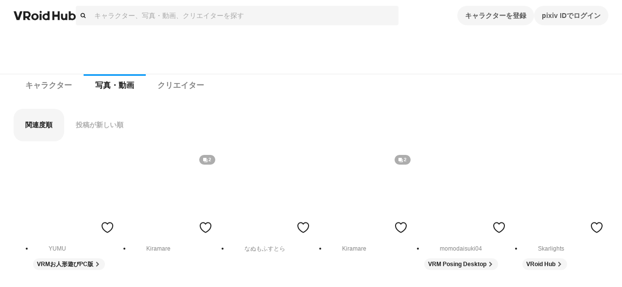

--- FILE ---
content_type: text/html; charset=utf-8
request_url: https://hub.vroid.com/search/%23vTuber/artworks
body_size: 36086
content:
<!DOCTYPE html><html lang="ja"><head><meta charSet="utf-8" data-next-head=""/><meta charSet="utf-8"/><meta name="viewport" content="width=device-width,initial-scale=1.0,minimum-scale=1.0,maximum-scale=5" data-next-head=""/><script src="https://www.googletagmanager.com/gtag/js?id=G-JMS7WWJ8HD" nonce="t/WHMMM4zMyADDmLw1U0PA==" async="" defer=""></script><title data-next-head="">VRoid Hub</title><meta name="description" content="VRoid Hubは、3Dキャラクターのための投稿・共有プラットフォームです。モデルデータをアップロードするだけでキャラクターが活き活きとアニメーションするプロフィールページを作成でき、利用条件と共にモデルデータを配布することもできます。登録した3Dモデルは、VRoid Hubと連携した各種VR/ARプラットフォームや3Dコンテンツ上で利用可能です" data-next-head=""/><link rel="alternate" hrefLang="en" href="https://hub.vroid.com/en/search/%23vTuber/artworks" data-next-head=""/><link rel="alternate" hrefLang="ja" href="https://hub.vroid.com/search/%23vTuber/artworks" data-next-head=""/><link rel="alternate" hrefLang="x-default" href="https://hub.vroid.com/en/search/%23vTuber/artworks" data-next-head=""/><meta property="og:title" content="VRoid Hub" data-next-head=""/><meta property="og:url" content="https://hub.vroid.com/search/%23vTuber/artworks" data-next-head=""/><meta property="og:type" content="article" data-next-head=""/><meta property="og:locale" content="ja" data-next-head=""/><meta property="og:image" content="https://hub.vroid.com/public/images/ogp/default_ja.png" data-next-head=""/><meta property="og:site_name" content="VRoid Hub" data-next-head=""/><meta property="og:description" content="VRoid Hubは、3Dキャラクターのための投稿・共有プラットフォームです。モデルデータをアップロードするだけでキャラクターが活き活きとアニメーションするプロフィールページを作成でき、利用条件と共にモデルデータを配布することもできます。登録した3Dモデルは、VRoid Hubと連携した各種VR/ARプラットフォームや3Dコンテンツ上で利用可能です" data-next-head=""/><meta name="twitter:card" content="summary_large_image" data-next-head=""/><meta name="twitter:site" content="@vroid_pixiv" data-next-head=""/><meta name="twitter:title" content="VRoid Hub" data-next-head=""/><meta name="twitter:image" content="https://hub.vroid.com/public/images/ogp/default_ja.png" data-next-head=""/><meta name="twitter:description" content="VRoid Hubは、3Dキャラクターのための投稿・共有プラットフォームです。モデルデータをアップロードするだけでキャラクターが活き活きとアニメーションするプロフィールページを作成でき、利用条件と共にモデルデータを配布することもできます。登録した3Dモデルは、VRoid Hubと連携した各種VR/ARプラットフォームや3Dコンテンツ上で利用可能です" data-next-head=""/><meta http-equiv="X-UA-Compatible" content="IE=edge"/><link nonce="t/WHMMM4zMyADDmLw1U0PA==" rel="preload" href="/_next/static/css/78e108d4f5e410d5.css" as="style"/><meta name="sentry-trace" content="9a0aa15485237a9d77dcf8d1804747bf-6196dbad51e02a6d-0"/><meta name="baggage" content="sentry-environment=production,sentry-release=45b393fccfd40f1af3adfb76c69e7fc1b24e5250,sentry-public_key=0f497e601fb145aa98d02236745d9648,sentry-trace_id=9a0aa15485237a9d77dcf8d1804747bf,sentry-sampled=false"/><script nonce="t/WHMMM4zMyADDmLw1U0PA==">(function(w,d,s,l,i){w[l]=w[l]||[];w[l].push({'gtm.start':new Date().getTime(),event:'gtm.js'});var f=d.getElementsByTagName(s)[0],j=d.createElement(s),dl=l!='dataLayer'?'&l='+l:'';j.async=true;j.src='https://www.googletagmanager.com/gtm.js?id='+i+dl;f.parentNode.insertBefore(j,f);})(window,document,'script','dataLayer','GTM-5VTNSVM');</script><style>
@layer reset {
/*! minireset.css v0.0.6 | MIT License | github.com/jgthms/minireset.css */
html,body,p,ol,ul,li,dl,dt,dd,blockquote,figure,fieldset,legend,textarea,pre,iframe,hr,h1,h2,h3,h4,h5,h6{margin:0;padding:0}h1,h2,h3,h4,h5,h6{font-size:100%;font-weight:normal}ul{list-style:none}button,input,select,textarea{margin:0}html{box-sizing:border-box}*,*::before,*::after{box-sizing:inherit}img,video{height:auto;max-width:100%}iframe{border:0}table{border-collapse:collapse;border-spacing:0}td,th{padding:0}td:not([align]),th:not([align]){text-align:left}}</style><style></style><style data-styled="" data-styled-version="5.3.11">.MVbOf{width:1em;height:1em;fill:currentColor;}/*!sc*/
data-styled.g2[id="sc-662a60cc-0"]{content:"MVbOf,"}/*!sc*/
.cJcCoV{bottom:0;box-sizing:border-box;width:100%;height:64px;padding:16px;position:static;height:auto;margin-top:64px;}/*!sc*/
@media (min-width:801px){.cJcCoV{display:none;}}/*!sc*/
.nfJLv{bottom:0;box-sizing:border-box;width:100%;height:64px;padding:16px;margin-top:64px;}/*!sc*/
@media (max-width:800px){.nfJLv{display:none;}}/*!sc*/
data-styled.g7[id="sc-1d49e688-0"]{content:"cJcCoV,nfJLv,"}/*!sc*/
.suUIL{display:-webkit-box;display:-webkit-flex;display:-ms-flexbox;display:flex;-webkit-flex-wrap:wrap;-ms-flex-wrap:wrap;flex-wrap:wrap;max-width:1224px;margin:0 auto;}/*!sc*/
data-styled.g8[id="sc-1d49e688-1"]{content:"suUIL,"}/*!sc*/
.eihFJt{margin-right:16px;padding:8px 0;}/*!sc*/
@media (max-width:800px){.eihFJt{padding-bottom:0;}}/*!sc*/
.vPgYe{margin-right:16px;padding:8px 0;color:rgba(0,0,0,.32);}/*!sc*/
.vPgYe:hover{color:#0096fa;}/*!sc*/
@media (max-width:800px){.vPgYe{padding-bottom:0;}}/*!sc*/
data-styled.g9[id="sc-1d49e688-2"]{content:"eihFJt,vPgYe,"}/*!sc*/
@media (max-width:800px){.eEGTxV{width:100%;}}/*!sc*/
data-styled.g10[id="sc-1d49e688-3"]{content:"eEGTxV,"}/*!sc*/
.gXwfJP{line-height:1;cursor:pointer;}/*!sc*/
data-styled.g12[id="sc-291f46e0-1"]{content:"gXwfJP,"}/*!sc*/
.deRmgD{font-size:1.714em;}/*!sc*/
data-styled.g13[id="sc-291f46e0-2"]{content:"deRmgD,"}/*!sc*/
.hNmpcw{position:relative;display:contents;}/*!sc*/
data-styled.g19[id="sc-8374ed81-0"]{content:"hNmpcw,"}/*!sc*/
.iUeOlB{width:calc(8px * 16);height:calc(8px * 5);color:#1f1f1f;vertical-align:middle;}/*!sc*/
@media (max-width:800px){.iUeOlB{position:absolute;left:50%;height:calc(8px * 2);-webkit-transform:translateX(-50%);-ms-transform:translateX(-50%);transform:translateX(-50%);}}/*!sc*/
data-styled.g31[id="sc-766c1572-0"]{content:"iUeOlB,"}/*!sc*/
.ihRgkT{width:calc(8px * 16);height:calc(8px * 5);color:#1f1f1f;vertical-align:middle;}/*!sc*/
@media (max-width:800px){.ihRgkT{position:absolute;left:50%;height:calc(8px * 2);-webkit-transform:translateX(-50%);-ms-transform:translateX(-50%);transform:translateX(-50%);}}/*!sc*/
data-styled.g33[id="sc-766c1572-2"]{content:"ihRgkT,"}/*!sc*/
:root{--charcoal-assertive:#ff2b00;--charcoal-assertive-hover:#f52900;--charcoal-assertive-press:#d62400;--charcoal-background1:#ffffff;--charcoal-background1-hover:#f5f5f5;--charcoal-background1-press:#d6d6d6;--charcoal-background2:#f5f5f5;--charcoal-background2-hover:#ebebeb;--charcoal-background2-press:#cecece;--charcoal-border:rgba(0,0,0,0.08);--charcoal-border-hover:rgba(0,0,0,0.1168);--charcoal-border-press:rgba(0,0,0,0.2272);--charcoal-brand:#0096fa;--charcoal-brand-hover:#0090f0;--charcoal-brand-press:#007ed2;--charcoal-icon6:rgba(255,255,255,0.28);--charcoal-icon6-hover:rgba(222,222,222,0.3088);--charcoal-icon6-press:rgba(152,152,152,0.3952);--charcoal-link1:#3d7699;--charcoal-link1-hover:#3b7193;--charcoal-link1-press:#336381;--charcoal-link2:rgba(255,255,255,0.36);--charcoal-link2-hover:rgba(229,229,229,0.3856);--charcoal-link2-press:rgba(167,167,167,0.4624);--charcoal-success:#b1cc29;--charcoal-success-hover:#aac427;--charcoal-success-press:#95ab22;--charcoal-surface1:#ffffff;--charcoal-surface1-hover:#f5f5f5;--charcoal-surface1-press:#d6d6d6;--charcoal-surface10:rgba(0,0,0,0.16);--charcoal-surface10-hover:rgba(0,0,0,0.1936);--charcoal-surface10-press:rgba(0,0,0,0.2944);--charcoal-surface2:rgba(0,0,0,0.02);--charcoal-surface2-hover:rgba(0,0,0,0.0592);--charcoal-surface2-press:rgba(0,0,0,0.17679999999999998);--charcoal-surface3:rgba(0,0,0,0.04);--charcoal-surface3-hover:rgba(0,0,0,0.0784);--charcoal-surface3-press:rgba(0,0,0,0.1936);--charcoal-surface4:rgba(0,0,0,0.32);--charcoal-surface4-hover:rgba(0,0,0,0.3472);--charcoal-surface4-press:rgba(0,0,0,0.4288);--charcoal-surface6:rgba(0,0,0,0.88);--charcoal-surface6-hover:rgba(0,0,0,0.8848);--charcoal-surface6-press:rgba(0,0,0,0.8992);--charcoal-surface7:rgba(0,0,0,0.02);--charcoal-surface7-hover:rgba(0,0,0,0.0592);--charcoal-surface7-press:rgba(0,0,0,0.17679999999999998);--charcoal-surface8:rgba(0,0,0,0.88);--charcoal-surface8-hover:rgba(0,0,0,0.8848);--charcoal-surface8-press:rgba(0,0,0,0.8992);--charcoal-surface9:#ffffff;--charcoal-surface9-hover:#f5f5f5;--charcoal-surface9-press:#d6d6d6;--charcoal-text1:#1f1f1f;--charcoal-text1-hover:#1e1e1e;--charcoal-text1-press:#1a1a1a;--charcoal-text2:#474747;--charcoal-text2-hover:#444;--charcoal-text2-press:#3c3c3c;--charcoal-text3:#858585;--charcoal-text3-hover:#808080;--charcoal-text3-press:#707070;--charcoal-text4:#adadad;--charcoal-text4-hover:#a6a6a6;--charcoal-text4-press:#919191;--charcoal-text5:#ffffff;--charcoal-text5-hover:#f5f5f5;--charcoal-text5-press:#d6d6d6;--charcoal-transparent:rgba(0,0,0,0);--charcoal-transparent-hover:rgba(0,0,0,0.04);--charcoal-transparent-press:rgba(0,0,0,0.16);--charcoal-updatedItem:rgba(0,150,250,0.04);--charcoal-updatedItem-hover:rgba(0,73,122,0.0784);--charcoal-updatedItem-press:rgba(0,26,43,0.1936);--charcoal-warning:#ffaf0f;--charcoal-warning-hover:#f5a80e;--charcoal-warning-press:#d6930d;--charcoal-gray10:#f5f5f5;--charcoal-gray10-hover:#ebebeb;--charcoal-gray10-press:#cecece;--charcoal-gray20:#ebebeb;--charcoal-gray20-hover:#e2e2e2;--charcoal-gray20-press:#c5c5c5;--charcoal-gray30:#d6d6d6;--charcoal-gray30-hover:#cdcdcd;--charcoal-gray30-press:#b4b4b4;--charcoal-gray40:#adadad;--charcoal-gray40-hover:#a6a6a6;--charcoal-gray40-press:#919191;--charcoal-gray50:#858585;--charcoal-gray50-hover:#808080;--charcoal-gray50-press:#707070;--charcoal-gray60:#5c5c5c;--charcoal-gray60-hover:#585858;--charcoal-gray60-press:#4d4d4d;--charcoal-gray70:#474747;--charcoal-gray70-hover:#444;--charcoal-gray70-press:#3c3c3c;--charcoal-gray80:#333;--charcoal-gray80-hover:#313131;--charcoal-gray80-press:#2b2b2b;--charcoal-gray90:#1f1f1f;--charcoal-gray90-hover:#1e1e1e;--charcoal-gray90-press:#1a1a1a;--charcoal-blackFade10:rgba(0,0,0,.04);--charcoal-blackFade10-hover:rgba(0,0,0,0.0784);--charcoal-blackFade10-press:rgba(0,0,0,0.1936);--charcoal-blackFade20:rgba(0,0,0,.08);--charcoal-blackFade20-hover:rgba(0,0,0,0.1168);--charcoal-blackFade20-press:rgba(0,0,0,0.2272);--charcoal-blackFade30:rgba(0,0,0,.16);--charcoal-blackFade30-hover:rgba(0,0,0,0.1936);--charcoal-blackFade30-press:rgba(0,0,0,0.2944);--charcoal-blackFade40:rgba(0,0,0,.32);--charcoal-blackFade40-hover:rgba(0,0,0,0.3472);--charcoal-blackFade40-press:rgba(0,0,0,0.4288);--charcoal-blackFade50:rgba(0,0,0,.48);--charcoal-blackFade50-hover:rgba(0,0,0,0.5008);--charcoal-blackFade50-press:rgba(0,0,0,0.5632);--charcoal-blackFade60:rgba(0,0,0,.64);--charcoal-blackFade60-hover:rgba(0,0,0,0.6544);--charcoal-blackFade60-press:rgba(0,0,0,0.6976);--charcoal-blackFade90:rgba(0,0,0,.88);--charcoal-blackFade90-hover:rgba(0,0,0,0.8848);--charcoal-blackFade90-press:rgba(0,0,0,0.8992);--charcoal-blue00:#e9f5fe;--charcoal-blue00-hover:#e0ebf4;--charcoal-blue00-press:#c4ced5;--charcoal-blue50:#0096fa;--charcoal-blue50-hover:#0090f0;--charcoal-blue50-press:#007ed2;--charcoal-blue60:#007dd1;--charcoal-blue60-hover:#0078c9;--charcoal-blue60-press:#0069b0;--charcoal-blue70:#0066ab;--charcoal-blue70-hover:#0062a4;--charcoal-blue70-press:#005690;--charcoal-black:#000;--charcoal-black-hover:#000;--charcoal-black-press:#000;--charcoal-white:#fff;--charcoal-white-hover:#f5f5f5;--charcoal-white-press:#d6d6d6;--charcoal-whiteFade00:rgba(255,255,255,.12);--charcoal-whiteFade00-hover:rgba(189,189,189,0.1552);--charcoal-whiteFade00-press:rgba(99,99,99,0.26080000000000003);--charcoal-whiteFade40:rgba(255,255,255,.52);--charcoal-whiteFade40-hover:rgba(236,236,236,0.5392);--charcoal-whiteFade40-press:rgba(187,187,187,0.5968);--charcoal-whiteFade50:rgba(255,255,255,.68);--charcoal-whiteFade50-hover:rgba(240,240,240,0.6928000000000001);--charcoal-whiteFade50-press:rgba(199,199,199,0.7312000000000001);--charcoal-whiteFade60:rgba(255,255,255,.84);--charcoal-whiteFade60-hover:rgba(243,243,243,0.8463999999999999);--charcoal-whiteFade60-press:rgba(208,208,208,0.8655999999999999);--charcoal-whiteFade90:rgba(255,255,255,.98);--charcoal-whiteFade90-hover:rgba(245,245,245,0.9808);--charcoal-whiteFade90-press:rgba(214,214,214,0.9832);--charcoal-red:#ff2b00;--charcoal-red-hover:#f52900;--charcoal-red-press:#d62400;--charcoal-yellow:#FAED4C;--charcoal-yellow-hover:#f0e449;--charcoal-yellow-press:#d2c740;--charcoal-orange:#E8722B;--charcoal-orange-hover:#df6d29;--charcoal-orange-press:#c36024;--charcoal-orangeFade:rgba(232,114,43,.48);--charcoal-orangeFade-hover:rgba(213,105,40,0.5008);--charcoal-orangeFade-press:rgba(166,82,31,0.5632);--charcoal-assertiveRedHover:#d62400;--charcoal-assertiveRedHover-hover:#cd2300;--charcoal-assertiveRedHover-press:#b41e00;--charcoal-assertiveRed:rgba(255,43,0,0.32);--charcoal-assertiveRed-hover:rgba(226,38,0,0.3472);--charcoal-assertiveRed-press:rgba(160,27,0,0.4288);--charcoal-redLight:#fbeae7;--charcoal-redLight-hover:#f1e1de;--charcoal-redLight-press:#d3c5c2;--charcoal-r18:#ff4060;--charcoal-r18-hover:#f53d5c;--charcoal-r18-press:#d63651;--charcoal-eventOpen:#ff4060;--charcoal-eventOpen-hover:#f53d5c;--charcoal-eventOpen-press:#d63651;--charcoal-adultPale:#ffecec;--charcoal-adultPale-hover:#f5e3e3;--charcoal-adultPale-press:#d6c6c6;--charcoal-heart:#ff4060;--charcoal-heart-hover:#f53d5c;--charcoal-heart-press:#d63651;--charcoal-booth:#fc4d50;--charcoal-booth-hover:#f24a4d;--charcoal-booth-press:#d44143;--charcoal-boothFade50:rgba(252,77,80,0.48);--charcoal-boothFade50-hover:rgba(232,71,74,0.5008);--charcoal-boothFade50-press:rgba(180,55,57,0.5632);--charcoal-boothFade60:rgba(252,77,80,0.64);--charcoal-boothFade60-hover:rgba(237,72,75,0.6544);--charcoal-boothFade60-press:rgba(194,59,62,0.6976);--charcoal-licenseOk:#b1cc29;--charcoal-licenseOk-hover:#aac427;--charcoal-licenseOk-press:#95ab22;--charcoal-updated:#b1cc29;--charcoal-updated-hover:#aac427;--charcoal-updated-press:#95ab22;--charcoal-neoketOk:#2c8dff;--charcoal-neoketOk-hover:#2a87f5;--charcoal-neoketOk-press:#2576d6;--charcoal-neoketNg:rgba(0,0,0,0.64);--charcoal-neoketNg-hover:rgba(0,0,0,0.6544);--charcoal-neoketNg-press:rgba(0,0,0,0.6976);--charcoal-info:#ccc;--charcoal-info-hover:#c4c4c4;--charcoal-info-press:#ababab;--charcoal-twitter:rgb(0 173 237);--charcoal-twitter-hover:#00a6e4;--charcoal-twitter-press:#0091c7;--charcoal-twitterX:#0f1419;--charcoal-twitterX-hover:#0e1318;--charcoal-twitterX-press:#0d1115;--charcoal-facebook:#1877F2;--charcoal-facebook-hover:#1772e8;--charcoal-facebook-press:#1464cb;--charcoal-line:#00B900;--charcoal-line-hover:#00b200;--charcoal-line-press:#009b00;--charcoal-mask:rgba(0 0 0 / 2%);--charcoal-mask-hover:rgba(0,0,0,0.0592);--charcoal-mask-press:rgba(0,0,0,0.17679999999999998);--charcoal-surface1Hover:#f5f5f5;--charcoal-surface1Hover-hover:#ebebeb;--charcoal-surface1Hover-press:#cecece;--charcoal-surface1Press:#d6d6d6;--charcoal-surface1Press-hover:#cdcdcd;--charcoal-surface1Press-press:#b4b4b4;--charcoal-background2Fade80:#f5f5f5cc;--charcoal-background2Fade80-hover:rgba(233,233,233,0.808);--charcoal-background2Fade80-press:rgba(198,198,198,0.8320000000000001);--charcoal-link1Hover:#3b7193;--charcoal-link1Hover-hover:#396c8d;--charcoal-link1Hover-press:#325f7b;--charcoal-link1Press:#336381;--charcoal-link1Press-hover:#315f7c;--charcoal-link1Press-press:#2b536c;--charcoal-border-default:rgba(0,0,0,0.08);--charcoal-border-default-hover:rgba(0,0,0,0.1168);--charcoal-border-default-press:rgba(0,0,0,0.2272);}/*!sc*/
data-styled.g36[id="sc-global-gWmEJC1"]{content:"sc-global-gWmEJC1,"}/*!sc*/
.jSrMtP{display:-webkit-inline-box;display:-webkit-inline-flex;display:-ms-inline-flexbox;display:inline-flex;-webkit-align-items:center;-webkit-box-align:center;-ms-flex-align:center;align-items:center;-webkit-box-pack:space-around;-webkit-justify-content:space-around;-ms-flex-pack:space-around;justify-content:space-around;min-height:40px;padding:0 16px;overflow:hidden;color:rgba(0,0,0,.64);vertical-align:middle;font-family:inherit;font-size:14px;line-height:22px;font-weight:bold;text-align:center;white-space:nowrap;background-color:rgba(0,0,0,.04);border:none;border-radius:20px;outline:none;cursor:pointer;-webkit-user-select:none;-moz-user-select:none;-ms-user-select:none;user-select:none;color:#fff;background-color:#0096fa;}/*!sc*/
.jSrMtP svg{font-size:2em;}/*!sc*/
.jSrMtP[aria-label]{overflow:visible;position:relative;}/*!sc*/
.jSrMtP[aria-label]::before{-webkit-transition:0.2s all ease-in-out;transition:0.2s all ease-in-out;opacity:0;display:block;position:absolute;content:attr(aria-label);width:-webkit-fit-content;width:-moz-fit-content;width:fit-content;background:var(--charcoal-color-container-hud-default);color:var(--charcoal-color-text-on-hud-default);font-size:var(--charcoal-text-font-size-caption-s);line-height:var(--charcoal-text-line-height-caption-s);padding:var(--charcoal-space-layout-10) var(--charcoal-space-layout-25);border-radius:var(--charcoal-radius-s);bottom:calc(100% + 4px);}/*!sc*/
@media (min-width:801px){.jSrMtP[aria-label]:hover::before{opacity:1;}}/*!sc*/
.jSrMtP:hover{background-color:rgba(0,0,0,.08);}/*!sc*/
.jSrMtP:focus{box-shadow:0 0 0 4px rgba(0,150,250,0.32);}/*!sc*/
.jSrMtP:active{background-color:rgba(0,0,0,.16);}/*!sc*/
.jSrMtP:focus{background-color:#0096fa;}/*!sc*/
.jSrMtP:hover{background-color:#007dd1;}/*!sc*/
.jSrMtP:active{background-color:#0066ab;}/*!sc*/
.gbNZPl{display:-webkit-inline-box;display:-webkit-inline-flex;display:-ms-inline-flexbox;display:inline-flex;-webkit-align-items:center;-webkit-box-align:center;-ms-flex-align:center;align-items:center;-webkit-box-pack:space-around;-webkit-justify-content:space-around;-ms-flex-pack:space-around;justify-content:space-around;min-height:40px;padding:0 16px;overflow:hidden;color:rgba(0,0,0,.64);vertical-align:middle;font-family:inherit;font-size:14px;line-height:22px;font-weight:bold;text-align:center;white-space:nowrap;background-color:rgba(0,0,0,.04);border:none;border-radius:20px;outline:none;cursor:pointer;-webkit-user-select:none;-moz-user-select:none;-ms-user-select:none;user-select:none;}/*!sc*/
.gbNZPl svg{font-size:2em;}/*!sc*/
.gbNZPl[aria-label]{overflow:visible;position:relative;}/*!sc*/
.gbNZPl[aria-label]::before{-webkit-transition:0.2s all ease-in-out;transition:0.2s all ease-in-out;opacity:0;display:block;position:absolute;content:attr(aria-label);width:-webkit-fit-content;width:-moz-fit-content;width:fit-content;background:var(--charcoal-color-container-hud-default);color:var(--charcoal-color-text-on-hud-default);font-size:var(--charcoal-text-font-size-caption-s);line-height:var(--charcoal-text-line-height-caption-s);padding:var(--charcoal-space-layout-10) var(--charcoal-space-layout-25);border-radius:var(--charcoal-radius-s);bottom:calc(100% + 4px);}/*!sc*/
@media (min-width:801px){.gbNZPl[aria-label]:hover::before{opacity:1;}}/*!sc*/
.gbNZPl:hover{background-color:rgba(0,0,0,.08);}/*!sc*/
.gbNZPl:focus{box-shadow:0 0 0 4px rgba(0,150,250,0.32);}/*!sc*/
.gbNZPl:active{background-color:rgba(0,0,0,.16);}/*!sc*/
.cxFqKk{display:-webkit-inline-box;display:-webkit-inline-flex;display:-ms-inline-flexbox;display:inline-flex;-webkit-align-items:center;-webkit-box-align:center;-ms-flex-align:center;align-items:center;-webkit-box-pack:space-around;-webkit-justify-content:space-around;-ms-flex-pack:space-around;justify-content:space-around;min-height:40px;padding:0 16px;overflow:hidden;color:rgba(0,0,0,.64);vertical-align:middle;font-family:inherit;font-size:14px;line-height:22px;font-weight:bold;text-align:center;white-space:nowrap;background-color:rgba(0,0,0,.04);border:none;border-radius:20px;outline:none;cursor:pointer;-webkit-user-select:none;-moz-user-select:none;-ms-user-select:none;user-select:none;height:24px;min-height:auto;padding:0 8px;font-size:12px;line-height:16px;}/*!sc*/
.cxFqKk svg{font-size:2em;}/*!sc*/
.cxFqKk[aria-label]{overflow:visible;position:relative;}/*!sc*/
.cxFqKk[aria-label]::before{-webkit-transition:0.2s all ease-in-out;transition:0.2s all ease-in-out;opacity:0;display:block;position:absolute;content:attr(aria-label);width:-webkit-fit-content;width:-moz-fit-content;width:fit-content;background:var(--charcoal-color-container-hud-default);color:var(--charcoal-color-text-on-hud-default);font-size:var(--charcoal-text-font-size-caption-s);line-height:var(--charcoal-text-line-height-caption-s);padding:var(--charcoal-space-layout-10) var(--charcoal-space-layout-25);border-radius:var(--charcoal-radius-s);bottom:calc(100% + 4px);}/*!sc*/
@media (min-width:801px){.cxFqKk[aria-label]:hover::before{opacity:1;}}/*!sc*/
.cxFqKk:hover{background-color:rgba(0,0,0,.08);}/*!sc*/
.cxFqKk:focus{box-shadow:0 0 0 4px rgba(0,150,250,0.32);}/*!sc*/
.cxFqKk:active{background-color:rgba(0,0,0,.16);}/*!sc*/
data-styled.g39[id="sc-4d2bcbe9-2"]{content:"jSrMtP,gbNZPl,cxFqKk,"}/*!sc*/
.bOGQBN{display:-webkit-box;display:-webkit-flex;display:-ms-flexbox;display:flex;padding:8px calc(8px * 2);color:#1f1f1f;font-size:1em;line-height:1.8;cursor:pointer;-webkit-transition:background-color 0.24s cubic-bezier(0.215,0.61,0.355,1);transition:background-color 0.24s cubic-bezier(0.215,0.61,0.355,1);}/*!sc*/
.bOGQBN:hover{color:inherit;background-color:rgba(0,0,0,.04);}/*!sc*/
data-styled.g52[id="sc-a93e5543-9"]{content:"bOGQBN,"}/*!sc*/
.igrSMu{border:0;border-top:1px solid #ebebeb;}/*!sc*/
@media (max-width:800px){.igrSMu{margin:8px calc(8px * 2);}}/*!sc*/
data-styled.g53[id="sc-a93e5543-10"]{content:"igrSMu,"}/*!sc*/
.INxLg{display:-webkit-box;display:-webkit-flex;display:-ms-flexbox;display:flex;padding:8px calc(8px * 2);color:#1f1f1f;font-size:1em;line-height:1.8;cursor:pointer;-webkit-transition:background-color 0.24s cubic-bezier(0.215,0.61,0.355,1);transition:background-color 0.24s cubic-bezier(0.215,0.61,0.355,1);}/*!sc*/
.INxLg:hover{color:inherit;background-color:rgba(0,0,0,.04);}/*!sc*/
data-styled.g54[id="sc-a93e5543-11"]{content:"INxLg,"}/*!sc*/
.iYXBkH{display:-webkit-box;display:-webkit-flex;display:-ms-flexbox;display:flex;padding:8px calc(8px * 2);color:#1f1f1f;font-size:1em;line-height:1.8;cursor:pointer;-webkit-transition:background-color 0.24s cubic-bezier(0.215,0.61,0.355,1);transition:background-color 0.24s cubic-bezier(0.215,0.61,0.355,1);}/*!sc*/
.iYXBkH:hover{color:inherit;background-color:rgba(0,0,0,.04);}/*!sc*/
data-styled.g55[id="sc-a93e5543-12"]{content:"iYXBkH,"}/*!sc*/
.bhthHl{border:0;border-top:1px solid #ebebeb;}/*!sc*/
@media (max-width:800px){.bhthHl{margin:8px calc(8px * 2);}}/*!sc*/
data-styled.g56[id="sc-a93e5543-13"]{content:"bhthHl,"}/*!sc*/
.jcaeke{display:-webkit-box;display:-webkit-flex;display:-ms-flexbox;display:flex;-webkit-align-items:center;-webkit-box-align:center;-ms-flex-align:center;align-items:center;width:100%;height:40px;background-color:#f5f5f5;border-radius:4px;cursor:text;}/*!sc*/
data-styled.g61[id="sc-ed7c7a69-0"]{content:"jcaeke,"}/*!sc*/
.FKOi{-webkit-flex:0 0 auto;-ms-flex:0 0 auto;flex:0 0 auto;margin:0 8px;}/*!sc*/
data-styled.g62[id="sc-ed7c7a69-1"]{content:"FKOi,"}/*!sc*/
.hBuOEg{display:block;-webkit-flex:1;-ms-flex:1;flex:1;width:100%;padding:8px;font:inherit;border:none;outline:none;-webkit-appearance:none;-moz-appearance:none;appearance:none;background:transparent;color:#5c5c5c;}/*!sc*/
.hBuOEg::-webkit-input-placeholder{color:rgba(0,0,0,.32);}/*!sc*/
.hBuOEg::-moz-placeholder{color:rgba(0,0,0,.32);}/*!sc*/
.hBuOEg:-ms-input-placeholder{color:rgba(0,0,0,.32);}/*!sc*/
.hBuOEg::placeholder{color:rgba(0,0,0,.32);}/*!sc*/
data-styled.g63[id="sc-ed7c7a69-2"]{content:"hBuOEg,"}/*!sc*/
.ffAKpy{height:calc(8px * 3);margin-left:calc(8px * -3);color:#adadad;font-size:calc(8px * 3);line-height:1;}/*!sc*/
data-styled.g68[id="sc-4a8c1a90-3"]{content:"ffAKpy,"}/*!sc*/
.hxSlmc{position:relative;width:100%;}/*!sc*/
data-styled.g74[id="sc-4a8c1a90-9"]{content:"hxSlmc,"}/*!sc*/
.fDvgyk{position:absolute;top:calc(8px * 1.5);right:calc(8px * 2);overflow:visible;}/*!sc*/
data-styled.g75[id="sc-4a8c1a90-10"]{content:"fDvgyk,"}/*!sc*/
.bRgjbJ{padding:calc(8px * 2) 0;color:#333;font-weight:bold;text-align:center;}/*!sc*/
data-styled.g76[id="sc-4a8c1a90-11"]{content:"bRgjbJ,"}/*!sc*/
.HtELB{-webkit-flex:1;-ms-flex:1;flex:1;margin:6px -16px 0;overflow:auto;-webkit-overflow-scrolling:touch;}/*!sc*/
data-styled.g77[id="sc-4a8c1a90-12"]{content:"HtELB,"}/*!sc*/
.dlYvzn{position:fixed;top:0;left:0;display:-webkit-box;display:-webkit-flex;display:-ms-flexbox;display:flex;-webkit-flex-flow:column;-ms-flex-flow:column;flex-flow:column;width:100vw;height:100vh;padding:0 16px;background-color:#fff;opacity:0;pointer-events:none;-webkit-transition:opacity 0.24s cubic-bezier(0.215,0.61,0.355,1);transition:opacity 0.24s cubic-bezier(0.215,0.61,0.355,1);}/*!sc*/
data-styled.g78[id="sc-4a8c1a90-13"]{content:"dlYvzn,"}/*!sc*/
.hMwlsQ{width:100%;}/*!sc*/
data-styled.g81[id="sc-21416ea5-0"]{content:"hMwlsQ,"}/*!sc*/
.hFZMNP{width:calc(8px * 22.5);height:calc(8px * 3.5);margin-bottom:calc(8px * 7);}/*!sc*/
data-styled.g82[id="sc-21416ea5-1"]{content:"hFZMNP,"}/*!sc*/
.ebMZcV{display:-webkit-box;display:-webkit-flex;display:-ms-flexbox;display:flex;-webkit-align-items:center;-webkit-box-align:center;-ms-flex-align:center;align-items:center;gap:8px;}/*!sc*/
data-styled.g83[id="sc-21416ea5-2"]{content:"ebMZcV,"}/*!sc*/
.jmzfAC{position:relative;display:none;-webkit-align-items:center;-webkit-box-align:center;-ms-flex-align:center;align-items:center;-webkit-box-pack:justify;-webkit-justify-content:space-between;-ms-flex-pack:justify;justify-content:space-between;height:48px;padding:calc(8px * 1.5);}/*!sc*/
@media (max-width:800px){.jmzfAC{display:-webkit-box;display:-webkit-flex;display:-ms-flexbox;display:flex;}}/*!sc*/
data-styled.g84[id="sc-21416ea5-3"]{content:"jmzfAC,"}/*!sc*/
.bIPwvC{color:#0096fa;background-color:#e9f5fe;}/*!sc*/
data-styled.g85[id="sc-21416ea5-4"]{content:"bIPwvC,"}/*!sc*/
.iGAQHg{margin-bottom:calc(8px * 1.5);font-size:0.857em;word-break:keep-all;}/*!sc*/
data-styled.g86[id="sc-21416ea5-5"]{content:"iGAQHg,"}/*!sc*/
.fYGhkR{margin-bottom:8px;padding:calc(8px * 5.25) calc(8px * 5);background-color:#f5f5f5;}/*!sc*/
data-styled.g87[id="sc-21416ea5-6"]{content:"fYGhkR,"}/*!sc*/
.ekfBSY{display:-webkit-box;display:-webkit-flex;display:-ms-flexbox;display:flex;-webkit-flex-flow:column;-ms-flex-flow:column;flex-flow:column;width:100vw;max-width:calc(8px * 32.5);height:100vh;overflow:auto;background-color:#fff;-webkit-transform:translateX(-100%);-ms-transform:translateX(-100%);transform:translateX(-100%);-webkit-transition:-webkit-transform 0.24s cubic-bezier(0.215,0.61,0.355,1);-webkit-transition:transform 0.24s cubic-bezier(0.215,0.61,0.355,1);transition:transform 0.24s cubic-bezier(0.215,0.61,0.355,1);}/*!sc*/
data-styled.g88[id="sc-21416ea5-7"]{content:"ekfBSY,"}/*!sc*/
.eyiNIp{position:fixed;top:0;left:0;width:100vw;background-color:rgba(0,0,0,.32);opacity:0;-webkit-transition:opacity 0.24s cubic-bezier(0.215,0.61,0.355,1);transition:opacity 0.24s cubic-bezier(0.215,0.61,0.355,1);pointer-events:none;}/*!sc*/
data-styled.g89[id="sc-21416ea5-8"]{content:"eyiNIp,"}/*!sc*/
.eRErLQ{display:-webkit-box;display:-webkit-flex;display:-ms-flexbox;display:flex;-webkit-align-items:center;-webkit-box-align:center;-ms-flex-align:center;align-items:center;gap:8px;-webkit-flex:1;-ms-flex:1;flex:1;max-width:800px;padding-right:8px;}/*!sc*/
data-styled.g92[id="sc-42197cdb-2"]{content:"eRErLQ,"}/*!sc*/
.dVdmmT{display:-webkit-box;display:-webkit-flex;display:-ms-flexbox;display:flex;-webkit-align-items:center;-webkit-box-align:center;-ms-flex-align:center;align-items:center;gap:8px;-webkit-flex:0 1 auto;-ms-flex:0 1 auto;flex:0 1 auto;-webkit-box-pack:end;-webkit-justify-content:flex-end;-ms-flex-pack:end;justify-content:flex-end;}/*!sc*/
data-styled.g93[id="sc-42197cdb-3"]{content:"dVdmmT,"}/*!sc*/
.gDzZma{display:-webkit-box;display:-webkit-flex;display:-ms-flexbox;display:flex;-webkit-align-items:center;-webkit-box-align:center;-ms-flex-align:center;align-items:center;-webkit-box-pack:justify;-webkit-justify-content:space-between;-ms-flex-pack:justify;justify-content:space-between;width:100%;max-width:1224px;height:64px;margin:0 auto;}/*!sc*/
@media (max-width:800px){.gDzZma{display:none;}}/*!sc*/
data-styled.g94[id="sc-42197cdb-4"]{content:"gDzZma,"}/*!sc*/
.dACGU{position:-webkit-sticky;position:sticky;top:0;right:0;left:0;z-index:200;box-sizing:border-box;-webkit-user-select:none;-moz-user-select:none;-ms-user-select:none;user-select:none;padding:0 16px;background-color:var(--charcoal-surface1);}/*!sc*/
@media (max-width:800px){.dACGU{padding:0;}}/*!sc*/
data-styled.g97[id="sc-6a32d77b-1"]{content:"dACGU,"}/*!sc*/
.jnOBJf{display:-webkit-box;display:-webkit-flex;display:-ms-flexbox;display:flex;height:100%;min-height:100vh;-webkit-flex-flow:column;-ms-flex-flow:column;flex-flow:column;box-sizing:border-box;}/*!sc*/
data-styled.g98[id="sc-cf50e522-0"]{content:"jnOBJf,"}/*!sc*/
.dNiTdy{box-sizing:border-box;display:-webkit-box;display:-webkit-flex;display:-ms-flexbox;display:flex;-webkit-flex-direction:column;-ms-flex-direction:column;flex-direction:column;height:100%;-webkit-flex:1;-ms-flex:1;flex:1;margin-bottom:auto;}/*!sc*/
data-styled.g99[id="sc-cf50e522-1"]{content:"dNiTdy,"}/*!sc*/
*,*::before,*::after{box-sizing:border-box;}/*!sc*/
html{font-family:-apple-system,Roboto,Ubuntu,Cantarell,'Noto Sans','Hiragino Kaku Gothic ProN',Meiryo,sans-serif;font-weight:400;font-size:14px;line-height:1.5;-webkit-font-smoothing:antialiased;-webkit-tap-highlight-color:transparent;color:var(--charcoal-text1);}/*!sc*/
html,body{height:100%;margin:0;}/*!sc*/
body{background-attachment:fixed;}/*!sc*/
a{color:#3d7699;-webkit-text-decoration:none;text-decoration:none;-webkit-transition:color cubic-bezier(0.215,0.61,0.355,1) 0.24s;transition:color cubic-bezier(0.215,0.61,0.355,1) 0.24s;}/*!sc*/
a:not(.charcoal-button,.charcoal-tag-item):hover{color:#3b7193;}/*!sc*/
a:not(.charcoal-button,.charcoal-tag-item):active{color:#336381;}/*!sc*/
#__next{box-sizing:border-box;height:100%;}/*!sc*/
@-webkit-keyframes tofu-loading{from{background-position:0 0px;}to{background-position:256px 0px;}}/*!sc*/
@keyframes tofu-loading{from{background-position:0 0px;}to{background-position:256px 0px;}}/*!sc*/
.ql-blank:not(:has(p br))::before{display:none;}/*!sc*/
data-styled.g100[id="sc-global-cfrFKG1"]{content:"sc-global-cfrFKG1,"}/*!sc*/
.gSWUTe{padding:16px 0;text-align:center;cursor:pointer;}/*!sc*/
data-styled.g102[id="sc-8c9da44d-0"]{content:"gSWUTe,"}/*!sc*/
.clCSVB{background:none;padding:0;border:0;vertical-align:bottom;cursor:pointer;-webkit-transition:color 0.24s cubic-bezier(0.215,0.61,0.355,1);transition:color 0.24s cubic-bezier(0.215,0.61,0.355,1);position:relative;width:100%;height:100%;display:-webkit-box;display:-webkit-flex;display:-ms-flexbox;display:flex;-webkit-align-items:center;-webkit-box-align:center;-ms-flex-align:center;align-items:center;}/*!sc*/
.clCSVB:hover{color:#ff4060;}/*!sc*/
data-styled.g103[id="sc-1325b14c-0"]{content:"clCSVB,"}/*!sc*/
.gfOXhB{position:absolute;right:0;bottom:0;width:100% !important;height:100% !important;color:#fff;}/*!sc*/
data-styled.g104[id="sc-1325b14c-1"]{content:"gfOXhB,"}/*!sc*/
.hKRRwj{position:absolute;right:0;bottom:0;width:100% !important;height:100% !important;}/*!sc*/
data-styled.g105[id="sc-1325b14c-2"]{content:"hKRRwj,"}/*!sc*/
.epfYDS{display:block;}/*!sc*/
data-styled.g116[id="sc-c5bb574a-0"]{content:"epfYDS,"}/*!sc*/
.DtJQd{display:inline-block;position:relative;width:24px;height:24px;overflow:hidden;vertical-align:middle;border-radius:50%;background-size:cover;}/*!sc*/
data-styled.g117[id="sc-c5bb574a-1"]{content:"DtJQd,"}/*!sc*/
.cbLIbl{margin-left:8px;color:#858585;font-size:12px;}/*!sc*/
data-styled.g118[id="sc-c5bb574a-2"]{content:"cbLIbl,"}/*!sc*/
.fQgQYe{display:block;padding:12px 24px;width:100%;-webkit-flex:1;-ms-flex:1;flex:1;border:none;-webkit-appearance:none;-moz-appearance:none;appearance:none;background:none;color:inherit;font-size:inherit;line-height:inherit;font-weight:inherit;cursor:pointer;color:#858585;}/*!sc*/
@media (max-width:800px){.fQgQYe{padding:12px 16px;}}/*!sc*/
.XlYnn{display:block;padding:12px 24px;width:100%;-webkit-flex:1;-ms-flex:1;flex:1;border:none;-webkit-appearance:none;-moz-appearance:none;appearance:none;background:none;color:inherit;font-size:inherit;line-height:inherit;font-weight:inherit;cursor:pointer;padding-top:8px;border-top:4px solid #0096fa;color:#1f1f1f;}/*!sc*/
@media (max-width:800px){.XlYnn{padding:12px 16px;}}/*!sc*/
data-styled.g130[id="sc-127a1878-0"]{content:"fQgQYe,XlYnn,"}/*!sc*/
.dLYkOM{display:-webkit-inline-box;display:-webkit-inline-flex;display:-ms-inline-flexbox;display:inline-flex;font-size:16px;line-height:24px;font-weight:bold;}/*!sc*/
@media (max-width:800px){.dLYkOM{font-size:14px;line-height:22px;font-weight:bold;}}/*!sc*/
data-styled.g131[id="sc-127a1878-1"]{content:"dLYkOM,"}/*!sc*/
.fxUOwn{max-width:1224px;margin:-1px auto 0;}/*!sc*/
data-styled.g132[id="sc-ddf3edb7-0"]{content:"fxUOwn,"}/*!sc*/
.fcAzGs{display:block;overflow:auto;white-space:nowrap;border-top:1px solid #ebebeb;}/*!sc*/
data-styled.g133[id="sc-ddf3edb7-1"]{content:"fcAzGs,"}/*!sc*/
.hzKoXa{position:relative;width:100%;border-radius:8px;overflow:hidden;}/*!sc*/
data-styled.g401[id="sc-dc02b770-0"]{content:"hzKoXa,"}/*!sc*/
.jFBSuS{display:block;padding-top:100%;background-position:center;background-size:cover;}/*!sc*/
data-styled.g403[id="sc-dc02b770-2"]{content:"jFBSuS,"}/*!sc*/
.VKNEk{position:absolute;top:8px;left:8px;display:-webkit-box;display:-webkit-flex;display:-ms-flexbox;display:flex;-webkit-flex-wrap:wrap;-ms-flex-wrap:wrap;flex-wrap:wrap;gap:2px;}/*!sc*/
data-styled.g404[id="sc-dc02b770-3"]{content:"VKNEk,"}/*!sc*/
.cBaHYx{margin-right:2px;font-size:9px;vertical-align:bottom;}/*!sc*/
data-styled.g405[id="sc-dc02b770-4"]{content:"cBaHYx,"}/*!sc*/
.dEwsxG{position:absolute;top:4px;right:4px;border-radius:10px;padding:5px 8px;color:#fff;background:rgba(0,0,0,.32);font-weight:bold;font-size:10px;line-height:10px;}/*!sc*/
data-styled.g406[id="sc-dc02b770-5"]{content:"dEwsxG,"}/*!sc*/
.gYEqMF{position:absolute;right:8px;bottom:8px;width:32px;height:32px;color:#1f1f1f;}/*!sc*/
data-styled.g407[id="sc-dc02b770-6"]{content:"gYEqMF,"}/*!sc*/
.dvtmIr{margin-top:8px;}/*!sc*/
data-styled.g408[id="sc-e2b220d2-0"]{content:"dvtmIr,"}/*!sc*/
.lIoZv{display:-webkit-box;display:-webkit-flex;display:-ms-flexbox;display:flex;gap:2px;margin-top:8px;max-width:100%;}/*!sc*/
data-styled.g409[id="sc-e2b220d2-1"]{content:"lIoZv,"}/*!sc*/
.hStENo{color:var(--charcoal-color-icon-secondary-default);-webkit-flex-shrink:0;-ms-flex-negative:0;flex-shrink:0;}/*!sc*/
data-styled.g410[id="sc-e2b220d2-2"]{content:"hStENo,"}/*!sc*/
.dUKvBN{color:var(--charcoal-color-text-default);}/*!sc*/
data-styled.g412[id="sc-e2b220d2-4"]{content:"dUKvBN,"}/*!sc*/
.dugzpG{display:grid;margin:0 auto;width:100%;}/*!sc*/
data-styled.g417[id="sc-d4b0a9d1-0"]{content:"dugzpG,"}/*!sc*/
.dVuecE{grid-template-columns:repeat(6,minmax(0,1fr));gap:24px;}/*!sc*/
@media (max-width:1024px){.dVuecE{grid-template-columns:repeat(5,minmax(0,1fr));max-width:984px;gap:16px;}}/*!sc*/
@media (max-width:800px){.dVuecE{grid-template-columns:repeat(3,minmax(0,1fr));max-width:584px;gap:16px;}}/*!sc*/
@media (max-width:480px){.dVuecE{grid-template-columns:repeat(2,minmax(0,1fr));max-width:384px;gap:16px;}}/*!sc*/
data-styled.g418[id="sc-d4b0a9d1-1"]{content:"dVuecE,"}/*!sc*/
.jjtpfy{position:absolute;top:0;bottom:0;}/*!sc*/
data-styled.g427[id="sc-3ff7ba21-0"]{content:"jjtpfy,"}/*!sc*/
.keYHOa{box-sizing:border-box;width:100%;height:100%;padding:calc(8px);color:#fff;}/*!sc*/
data-styled.g428[id="sc-3ff7ba21-1"]{content:"keYHOa,"}/*!sc*/
.hMvYAy{position:relative;white-space:nowrap;}/*!sc*/
.hMvYAy > *{display:inline-block !important;}/*!sc*/
data-styled.g429[id="sc-e264e62d-0"]{content:"hMvYAy,"}/*!sc*/
.CDLtw{width:100%;height:100%;overflow-x:scroll;overflow-y:hidden;-ms-overflow-style:none;-webkit-scrollbar-width:none;-moz-scrollbar-width:none;-ms-scrollbar-width:none;scrollbar-width:none;}/*!sc*/
.CDLtw::-webkit-scrollbar{display:none;}/*!sc*/
data-styled.g430[id="sc-e264e62d-1"]{content:"CDLtw,"}/*!sc*/
.bKywYk{position:absolute;top:50%;right:-20px;width:40px;height:40px;background:rgba(0,0,0,.32);border-radius:20px;cursor:pointer;opacity:0;-webkit-transform:translateY(-50%);-ms-transform:translateY(-50%);transform:translateY(-50%);-webkit-transition:opacity 0.1s ease-in-out;transition:opacity 0.1s ease-in-out;pointer-events:none;right:unset;left:-20px;-webkit-transform:translateY(-50%) rotate(180deg);-ms-transform:translateY(-50%) rotate(180deg);transform:translateY(-50%) rotate(180deg);}/*!sc*/
data-styled.g431[id="sc-e264e62d-2"]{content:"bKywYk,"}/*!sc*/
.iUKpHT{position:absolute;top:50%;right:-20px;width:40px;height:40px;background:rgba(0,0,0,.32);border-radius:20px;cursor:pointer;opacity:0;-webkit-transform:translateY(-50%);-ms-transform:translateY(-50%);transform:translateY(-50%);-webkit-transition:opacity 0.1s ease-in-out;transition:opacity 0.1s ease-in-out;pointer-events:none;}/*!sc*/
data-styled.g432[id="sc-e264e62d-3"]{content:"iUKpHT,"}/*!sc*/
.clzgMR{position:relative;--button-opacity:0;--button-pointer-events:none;}/*!sc*/
.clzgMR:hover{--button-opacity:1;--button-pointer-events:auto;}/*!sc*/
data-styled.g433[id="sc-e264e62d-4"]{content:"clzgMR,"}/*!sc*/
.cYrHgV{cursor:pointer;border-radius:20px;padding:9px 24px;background-color:#f5f5f5;}/*!sc*/
@media (max-width:800px){.cYrHgV{padding:12px 16px;}}/*!sc*/
.fRiCgV{cursor:pointer;border-radius:20px;padding:9px 24px;}/*!sc*/
@media (max-width:800px){.fRiCgV{padding:12px 16px;}}/*!sc*/
data-styled.g1173[id="sc-6d7ed645-0"]{content:"cYrHgV,fRiCgV,"}/*!sc*/
.itwtuw{font-size:14pxpx;font-weight:700;color:#1f1f1f;}/*!sc*/
.DzuYE{font-size:14pxpx;font-weight:700;color:rgba(0,0,0,.32);}/*!sc*/
data-styled.g1174[id="sc-6d7ed645-1"]{content:"itwtuw,DzuYE,"}/*!sc*/
.iByJSN{display:-webkit-box;display:-webkit-flex;display:-ms-flexbox;display:flex;}/*!sc*/
data-styled.g1175[id="sc-effe3579-0"]{content:"iByJSN,"}/*!sc*/
.gSVlvx{max-width:calc(32px + 1224px);margin:0 auto;padding:0 16px;}/*!sc*/
data-styled.g1177[id="sc-91e7c65-0"]{content:"gSVlvx,"}/*!sc*/
.ilPyLN{margin-top:24px;}/*!sc*/
@media (max-width:800px){.ilPyLN{margin-top:12px;}}/*!sc*/
data-styled.g1178[id="sc-91e7c65-1"]{content:"ilPyLN,"}/*!sc*/
.ebdEVO{display:none;}/*!sc*/
@media (max-width:800px){.ebdEVO{margin:8px 0 16px;display:block;}}/*!sc*/
data-styled.g1179[id="sc-91e7c65-2"]{content:"ebdEVO,"}/*!sc*/
.hdCitZ{font-size:16px;line-height:28px;font-weight:bold;color:#474747;}/*!sc*/
data-styled.g1180[id="sc-91e7c65-3"]{content:"hdCitZ,"}/*!sc*/
.hNTXYL{margin-bottom:24px;height:40px;}/*!sc*/
data-styled.g1182[id="sc-91e7c65-5"]{content:"hNTXYL,"}/*!sc*/
.eapahO{margin-bottom:24px;}/*!sc*/
data-styled.g1183[id="sc-fc892662-0"]{content:"eapahO,"}/*!sc*/
</style><link nonce="t/WHMMM4zMyADDmLw1U0PA==" rel="stylesheet" href="/_next/static/css/78e108d4f5e410d5.css" data-n-g=""/><noscript data-n-css="t/WHMMM4zMyADDmLw1U0PA=="></noscript><script defer="" nonce="t/WHMMM4zMyADDmLw1U0PA==" noModule="" src="/_next/static/chunks/polyfills-42372ed130431b0a.js"></script><script src="/_next/static/chunks/webpack-796d78c7e7d26dc9.js" nonce="t/WHMMM4zMyADDmLw1U0PA==" defer=""></script><script src="/_next/static/chunks/main-a4b2a21c32b89302.js" nonce="t/WHMMM4zMyADDmLw1U0PA==" defer=""></script><script src="/_next/static/chunks/locales-298859de82f7a1fe.js" nonce="t/WHMMM4zMyADDmLw1U0PA==" defer=""></script><script src="/_next/static/chunks/pages/_app-18fcbeffe36b1065.js" nonce="t/WHMMM4zMyADDmLw1U0PA==" defer=""></script><script src="/_next/static/chunks/pages/search/%5Bquery%5D/artworks-b005b65e8e109e04.js" nonce="t/WHMMM4zMyADDmLw1U0PA==" defer=""></script><script src="/_next/static/J7y0ePMph62rRqNHBoAoN/_buildManifest.js" nonce="t/WHMMM4zMyADDmLw1U0PA==" defer=""></script><script src="/_next/static/J7y0ePMph62rRqNHBoAoN/_ssgManifest.js" nonce="t/WHMMM4zMyADDmLw1U0PA==" defer=""></script></head><body><noscript><iframe src="https://www.googletagmanager.com/ns.html?id=GTM-5VTNSVM" height="0" width="0" style="display:none;visibility:hidden"></iframe></noscript><div style="display:none"><svg><defs><symbol id="addImage" viewBox="0 0 48 48"><path fill="currentColor" fill-opacity=".32" fill-rule="evenodd" d="M42 12h4c1.1 0 2-.9 2-2s-.9-2-2-2h-4V4c0-1.1-.9-2-2-2s-2 .9-2 2v4h-4c-1.1 0-2 .9-2 2s.9 2 2 2h4v4c0 1.1.9 2 2 2s2-.9 2-2zm-6 4a4 4 0 0 0 6 3.465V37a3 3 0 0 1-3 3H9a3 3 0 0 1-3-3V11a3 3 0 0 1 3-3h21.535A4 4 0 0 0 34 14h2zM22 31.02l-4.2-5.06a.987.987 0 0 0-1.56.04l-4.98 6.4a.996.996 0 0 0 .78 1.62h23.98c.82 0 1.3-.94.8-1.6l-7.02-9.36c-.4-.54-1.2-.54-1.6-.02z" clip-rule="evenodd"/></symbol><symbol id="add" viewBox="0 0 24 24"><path fill="currentColor" d="M14 10h4a2 2 0 1 1 0 4h-4v4a2 2 0 1 1-4 0v-4H6a2 2 0 1 1 0-4h4V6a2 2 0 1 1 4 0z"/></symbol><symbol id="android" viewBox="0 0 24 25"><path fill="currentColor" d="M1 18.525a10.6 10.6 0 0 1 1.625-4.912A10.46 10.46 0 0 1 6.4 10.025L4.525 6.8a.75.75 0 0 1-.013-.45.58.58 0 0 1 .263-.35q.226-.125.487-.05.264.075.388.3L7.5 9.425A11.3 11.3 0 0 1 12 8.5q2.35 0 4.5.925l1.875-3.175a.62.62 0 0 1 .387-.3.62.62 0 0 1 .488.05q.2.125.288.362a.48.48 0 0 1-.038.438l-1.9 3.225a10.46 10.46 0 0 1 3.775 3.588A10.6 10.6 0 0 1 23 18.525zm6-2.75a1.2 1.2 0 0 0 .875-.375 1.2 1.2 0 0 0 .375-.875 1.2 1.2 0 0 0-.375-.875A1.2 1.2 0 0 0 7 13.275a1.2 1.2 0 0 0-.875.375 1.2 1.2 0 0 0-.375.875q0 .5.375.875t.875.375m10 0a1.2 1.2 0 0 0 .875-.375 1.2 1.2 0 0 0 .375-.875 1.2 1.2 0 0 0-.375-.875 1.2 1.2 0 0 0-.875-.375 1.2 1.2 0 0 0-.875.375 1.2 1.2 0 0 0-.375.875q0 .5.375.875t.875.375"/></symbol><symbol id="apple" viewBox="0 0 24 25"><path fill="currentColor" d="M17.602 12.127c-.026-2.533 2.065-3.748 2.159-3.808-1.175-1.72-3.005-1.955-3.657-1.982-1.558-.158-3.04.917-3.83.917-.788 0-2.008-.894-3.3-.87-1.697.025-3.263.987-4.137 2.507-1.763 3.06-.451 7.595 1.268 10.077.84 1.215 1.841 2.58 3.156 2.53 1.267-.05 1.746-.819 3.277-.819s1.961.82 3.302.795c1.363-.026 2.226-1.239 3.06-2.457.965-1.41 1.362-2.775 1.385-2.845-.03-.013-2.657-1.02-2.683-4.045m-2.519-7.433c.698-.847 1.17-2.022 1.04-3.194-1.005.04-2.223.67-2.945 1.515-.647.75-1.214 1.945-1.062 3.094 1.123.088 2.268-.57 2.967-1.415"/></symbol><symbol id="ar" viewBox="0 0 24 24"><path d="M2 21v-4a1 1 0 0 1 2 0v3h3a1 1 0 0 1 0 2H3a1 1 0 0 1-.706-.292l-.001-.001-.001-.001A1 1 0 0 1 2 21m19 1h-4a1 1 0 0 1 0-2h3v-3a1 1 0 0 1 2 0v4a1 1 0 0 1-.292.706l-.001.001-.001.001A1 1 0 0 1 21 22m1-19v4a1 1 0 0 1-2 0V4h-3a1 1 0 0 1 0-2h4c.276 0 .525.112.706.292l.001.001.001.001c.18.181.292.43.292.706M3 2h4a1 1 0 0 1 0 2H4v3a1 1 0 0 1-2 0V3c0-.276.112-.525.292-.706l.001-.001.001-.001A1 1 0 0 1 3 2m3.303 6.134h.001l5.193-2.999h.001l.002-.001.001-.001.002-.001a1 1 0 0 1 .977-.01l.028.017 5.18 2.99.028.017a1 1 0 0 1 .201.161l.002.001q.075.079.13.17l.005.008q.091.15.125.328l.004.021.004.028.003.025.003.033.002.028v.012l.001.026v6.017a.99.99 0 0 1-.48.85l-.028.017-5.184 2.993q-.122.072-.264.107h-.002v.001a1 1 0 0 1-.228.028h-.012a1 1 0 0 1-.234-.028h-.001l-.001-.001-.006-.001-.006-.002h-.003l-.001-.001h-.002l-.01-.003-.002-.001-.006-.001-.006-.002h-.001l-.003-.001-.006-.002h-.002l-.002-.001a1 1 0 0 1-.194-.083l-.001-.001-.004-.002-.004-.002-.003-.002-5.194-2.998v-.001l-.002-.001-.002-.001-.001-.001a1 1 0 0 1-.497-.841V8.99q.002-.136.039-.268l.001-.002a1 1 0 0 1 .088-.21l.001-.002.003-.005.001-.002.001-.001v-.001q.059-.101.142-.189l.001-.001.001-.001.004-.004.004-.004.002-.003.001-.001.001-.001.006-.005.004-.004.006-.006.002-.002.001-.001.003-.003.005-.004v-.001l.001-.001q.084-.078.181-.134M11 12.577l-3.196-1.845v3.691L11 16.268zm5.196-1.845L13 12.577v3.691l3.196-1.845zM8.804 9 12 10.845 15.196 9 12 7.155z"/></symbol><symbol id="arrowRight" viewBox="0 0 24 24"><path fill="currentColor" fill-rule="evenodd" d="M12 16H5a1 1 0 0 1-1-1V9a1 1 0 0 1 1-1h7V4.414c0-.89 1.077-1.337 1.707-.707L22 12l-8.297 8.194c-.632.623-1.703.176-1.703-.712z" clip-rule="evenodd"/></symbol><symbol id="boothBag" viewBox="0 0 16 16"><path fill="currentColor" fill-rule="evenodd" d="M5.333 4a2.667 2.667 0 0 1 5.333 0h.667a2 2 0 0 1 2 2v6a2 2 0 0 1-2 2H4.667a2 2 0 0 1-2-2V6a2 2 0 0 1 2-2zm1.334 0a1.333 1.333 0 0 1 2.666 0zM5.333 5.333v1.334a.667.667 0 0 0 1.334 0V5.333h2.666v1.334a.667.667 0 0 0 1.333 0V5.333h.667c.368 0 .667.299.667.667v6a.667.667 0 0 1-.667.667H4.667A.667.667 0 0 1 4 12V6c0-.368.298-.667.667-.667z" clip-rule="evenodd"/></symbol><symbol id="booth" viewBox="0 0 32 32"><path fill="currentColor" d="M27.375 19.633H26.07V28h-2.176v-1.762c0-3.743-3.263-6.825-7.179-6.825-2.393 0-4.35 1.761-4.35 4.183v4.184H9.318v-9.028H7.796c-.653 0-1.74-.66-1.74-1.32V8.843H4.75V6.642h1.523v-.88h3.046v9.027l4.133-9.908h1.305l2.393 5.064L19.543 4h1.523l4.786 7.266v1.761l1.523 1.982z"/></symbol><symbol id="cameraVideo" viewBox="0 0 24 24"><path fill="currentColor" d="M4 6a2 2 0 0 0-2 2v8a2 2 0 0 0 2 2h10a2 2 0 0 0 2-2V8a2 2 0 0 0-2-2zm14.293 3.707 2-2c.63-.63 1.707-.184 1.707.707v7.172c0 .89-1.077 1.337-1.707.707l-2-2a1 1 0 0 1-.293-.707v-3.172a1 1 0 0 1 .293-.707"/></symbol><symbol id="camera" viewBox="0 0 32 32"><path fill="currentColor" fill-rule="evenodd" d="M13.828 5a2 2 0 0 0-1.414.586L10 8H7a2 2 0 0 0-2 2v14a2 2 0 0 0 2 2h18a2 2 0 0 0 2-2V10a2 2 0 0 0-2-2h-3l-2.414-2.414A2 2 0 0 0 18.172 5zM16 11a6 6 0 1 0 0 12 6 6 0 0 0 0-12m0 2a4 4 0 1 0 0 8 4 4 0 0 0 0-8" clip-rule="evenodd"/></symbol><symbol id="carouselNext" viewBox="0 0 24 24"><path fill="currentColor" d="M8.086 16.586a2 2 0 1 0 2.828 2.828L18.328 12l-7.414-7.414a2 2 0 1 0-2.828 2.828L12.672 12z"/></symbol><symbol id="check" viewBox="0 0 16 16"><path fill="currentColor" d="M5.707 8.293a1 1 0 0 0-1.414 1.414L7 12.414l5.707-5.707a1 1 0 0 0-1.414-1.414L7 9.586z"/></symbol><symbol id="checkboxOff" viewBox="0 0 28 28"><path fill="currentColor" fill-rule="evenodd" d="M8 6a2 2 0 0 0-2 2v12a2 2 0 0 0 2 2h12a2 2 0 0 0 2-2V8a2 2 0 0 0-2-2zM4 8a4 4 0 0 1 4-4h12a4 4 0 0 1 4 4v12a4 4 0 0 1-4 4H8a4 4 0 0 1-4-4z" clip-rule="evenodd"/></symbol><symbol id="checkboxOn" viewBox="0 0 28 28"><path fill="currentColor" fill-rule="evenodd" d="M8 6a2 2 0 0 0-2 2v12a2 2 0 0 0 2 2h12a2 2 0 0 0 2-2V8a2 2 0 0 0-2-2zM4 8a4 4 0 0 1 4-4h12a4 4 0 0 1 4 4v12a4 4 0 0 1-4 4H8a4 4 0 0 1-4-4z" clip-rule="evenodd"/><path fill="currentColor" d="M16.565 10.966a1.333 1.333 0 1 1 1.87 1.902l-5.777 5.676-2.934-2.934a1.333 1.333 0 1 1 1.885-1.886l1.066 1.065z"/></symbol><symbol id="codes" viewBox="0 0 24 24"><path fill="currentColor" d="M1 11.998a1 1 0 0 1 .293-.705l5-5a1 1 0 0 1 1.414 1.414L3.414 12l4.293 4.293a1 1 0 0 1-1.414 1.414l-5-5A1 1 0 0 1 1 12.002zm22 0a1 1 0 0 0-.293-.705l-5-5a1 1 0 0 0-1.414 1.414L20.586 12l-4.293 4.293a1 1 0 0 0 1.414 1.414l5-5a1 1 0 0 0 .293-.705z" style="fill-opacity:.64"/></symbol><symbol id="collapse" viewBox="0 0 24 24"><path fill="currentColor" fill-rule="evenodd" d="m16.879 5-2.44 2.44-1.585-1.586a.5.5 0 0 0-.854.353V12H6.207a.5.5 0 0 0-.353.854l1.585 1.585L5 16.88 7.121 19l2.44-2.44 1.585 1.586a.5.5 0 0 0 .854-.353V12h5.793a.5.5 0 0 0 .353-.854l-1.585-1.585L19 7.12z" clip-rule="evenodd"/></symbol><symbol id="commentOutline" viewBox="0 0 24 24"><path fill="currentColor" fill-rule="evenodd" d="m4.648 17.192-.451 3.611 4.252-.531a9 9 0 1 0-3.801-3.08M12 19a7 7 0 0 1-3.223-.785L6.5 18.5l.236-1.886A7 7 0 1 1 12 19" clip-rule="evenodd"/></symbol><symbol id="contextMenu" viewBox="0 0 10 8"><path fill="currentColor" d="M5 4.586 1.957 1.543A1 1 0 0 0 .543 2.957L5 7.414l4.457-4.457a1 1 0 0 0-1.414-1.414z"/></symbol><symbol id="copy" viewBox="0 0 18 18"><path fill="currentColor" fill-rule="evenodd" d="M10.688 2.25a.562.562 0 1 0 0 1.125h1.124c.518 0 .938.42.938.938v1.125h1.125V4.313c0-1.14-.923-2.063-2.062-2.063zm-6.376 10.5h1.125v1.125H4.313a2.06 2.06 0 0 1-2.062-2.062v-1.126a.562.562 0 1 1 1.125 0v1.126c0 .517.42.937.938.937M3.375 7.5a.563.563 0 0 0-1.125 0v1.125a.563.563 0 0 0 1.125 0zm3.563-4.687c0-.311.251-.563.562-.563h1.125a.563.563 0 0 1 0 1.125H7.5a.563.563 0 0 1-.562-.562M4.313 2.25c-1.14 0-2.063.923-2.063 2.063v1.125a.563.563 0 0 0 1.125 0V4.313c0-.518.42-.938.938-.938h1.125a.563.563 0 0 0 0-1.125zm4.312 4.313c-1.14 0-2.062.923-2.062 2.062v5.25c0 1.14.923 2.063 2.062 2.063h5.25c1.14 0 2.063-.924 2.063-2.063v-5.25c0-1.14-.924-2.062-2.063-2.062zm-.937 2.062c0-.518.42-.937.937-.937h5.25c.518 0 .938.42.938.937v5.25c0 .518-.42.938-.938.938h-5.25a.937.937 0 0 1-.937-.938z" clip-rule="evenodd"/></symbol><symbol id="crown" viewBox="0 0 30 30"><path fill="currentColor" fill-rule="evenodd" d="M22.07 12.426a4.5 4.5 0 0 1-2.57.802c-1.63 0-3.06-.97-3.848-2.337a2.001 2.001 0 1 0-1.304-.001c-.79 1.368-2.217 2.338-3.848 2.338a4.5 4.5 0 0 1-2.57-.802 1.876 1.876 0 1 0-1.104.323l1.95 8.578c.125.548.633.812 1.138.6 0 0 .586-.612 5.086-.612s5.086.613 5.086.613c.513.184 1.014-.06 1.138-.602l1.95-8.58A1.873 1.873 0 0 0 23.125 9a1.875 1.875 0 0 0-1.055 3.425z"/></symbol><symbol id="dotFour" viewBox="0 0 56 9"><rect width="8" height="8" y=".5" fill="currentColor" rx="4"/><rect width="8" height="8" x="16" y=".5" fill="currentColor" rx="4"/><rect width="8" height="8" x="32" y=".5" fill="currentColor" rx="4"/><rect width="8" height="8" x="48" y=".5" fill="currentColor" rx="4"/></symbol><symbol id="dot" viewBox="0 0 32 32"><path fill="currentColor" fill-rule="evenodd" d="M9 18a2 2 0 1 0 0-4 2 2 0 0 0 0 4m7 0a2 2 0 1 0 0-4 2 2 0 0 0 0 4m9-2a2 2 0 1 1-4 0 2 2 0 0 1 4 0" clip-rule="evenodd"/></symbol><symbol id="emojiMulticolor" viewBox="0 0 24 24"><path fill="currentColor" d="M8 2h8a6 6 0 0 1 6 6v8a6 6 0 0 1-6 6H8a6 6 0 0 1-6-6V8a6 6 0 0 1 6-6"/><path fill="#fff" fill-rule="evenodd" d="M4 8a4 4 0 0 1 4-4h8a4 4 0 0 1 4 4v8a4 4 0 0 1-4 4H8a4 4 0 0 1-4-4zm6 2.5a1.5 1.5 0 1 1-3 0 1.5 1.5 0 0 1 3 0m5.5 1.5a1.5 1.5 0 1 0 0-3 1.5 1.5 0 0 0 0 3m.39 3.89a5.5 5.5 0 0 1-7.78 0 1 1 0 1 1 1.415-1.415 3.5 3.5 0 0 0 4.95 0 1 1 0 1 1 1.414 1.414" clip-rule="evenodd"/></symbol><symbol id="error" viewBox="0 0 40 40"><path fill="currentColor" fill-rule="evenodd" d="M20 6.667A3.333 3.333 0 0 0 16.667 10v10.833a3.333 3.333 0 1 0 6.666 0V10A3.333 3.333 0 0 0 20 6.667m3.75 22.916a3.75 3.75 0 1 1-7.5 0 3.75 3.75 0 0 1 7.5 0" clip-rule="evenodd"/></symbol><symbol id="expand" viewBox="0 0 24 24"><path fill="currentColor" fill-rule="evenodd" d="m14.121 12 2.44-2.44 1.585 1.586a.5.5 0 0 0 .854-.353V5h-5.793a.5.5 0 0 0-.353.854l1.585 1.585L12 9.88zM9.88 12l-2.44 2.44-1.585-1.586a.5.5 0 0 0-.854.353V19h5.793a.5.5 0 0 0 .353-.854l-1.585-1.585L12 14.12 9.879 12z" clip-rule="evenodd"/></symbol><symbol id="external" viewBox="0 0 9 9"><path fill="currentColor" d="M7 3.414 1.707 8.707A1 1 0 0 1 .293 7.293L5.586 2H2a1 1 0 0 1 0-2h7v7a1 1 0 1 1-2 0z"/></symbol><symbol id="faceEdit" viewBox="0 0 24 24"><path fill="currentColor" fill-rule="evenodd" d="M6.344 16.243a1 1 0 0 1 1.414 0 6 6 0 0 0 8.485 0 1 1 0 0 1 1.414 1.414 8 8 0 0 1-11.313 0 1 1 0 0 1 0-1.414M15 5a1 1 0 0 1 1-1h3.999L20 5v1h-4a1 1 0 0 1-1-1m6 0a1 1 0 0 1-1 1V5l-.001-1A1 1 0 0 1 21 5M3 5a1 1 0 0 1 1-1h3.5A5.5 5.5 0 0 1 13 9.5V14a1 1 0 1 1-2 0V9.5A3.5 3.5 0 0 0 7.5 6H4a1 1 0 0 1-1-1" clip-rule="evenodd"/><path fill="currentColor" stroke="currentColor" stroke-width="2" d="M6 12a1 1 0 1 0 0-2 1 1 0 0 0 0 2Zm12 0a1 1 0 1 0 0-2 1 1 0 0 0 0 2Z"/></symbol><symbol id="facebook" viewBox="0 0 24 24"><path fill="currentColor" d="M22 12c0-5.523-4.477-10-10-10S2 6.477 2 12c0 4.991 3.657 9.128 8.438 9.878V14.89h-2.54V12h2.54V9.797c0-2.506 1.492-3.89 3.777-3.89 1.094 0 2.238.194 2.238.194v2.461h-1.26c-1.243 0-1.63.771-1.63 1.562V12h2.773l-.443 2.89h-2.33v6.988C18.343 21.128 22 16.991 22 12"/></symbol><symbol id="fanbox" viewBox="0 0 32 32"><path fill="currentColor" d="M7.14 9.169V7.087l3.735.005V5H4.766v10.216H7.15v-4.071h3.503V9.169z"/><path fill="currentColor" fill-rule="evenodd" d="m16.794 15.207-.428-1.861h-2.34l-.43 1.861H11.23L13.77 5h2.968l2.519 10.213zM15.23 7.21h-.06l-.889 4.35h1.787z" clip-rule="evenodd"/><path fill="currentColor" d="m22.318 8.996 2.422 6.211 2.524.006V5h-2.037l.044 6.303h-.044L22.82 5h-2.6v10.213h2.113l-.059-6.217zm1.663 14.609 1.448 3.376h2.555l-2.6-5.367 2.379-4.846H25.34l-1.3 3.101-1.285-3.101H20.29l2.36 4.86-2.57 5.353h2.47l1.43-3.376z"/><path fill="currentColor" fill-rule="evenodd" d="M20.095 21.845a8.3 8.3 0 0 1-.278 2.21 5.3 5.3 0 0 1-.798 1.709c-.33.458-.762.834-1.263 1.096a3.8 3.8 0 0 1-3.352 0 3.6 3.6 0 0 1-1.262-1.096 5.3 5.3 0 0 1-.797-1.709 8.2 8.2 0 0 1-.281-2.214 8.2 8.2 0 0 1 .274-2.2 5.1 5.1 0 0 1 .79-1.686c.33-.454.761-.825 1.261-1.082a3.9 3.9 0 0 1 3.366 0 3.6 3.6 0 0 1 1.263 1.081 5.2 5.2 0 0 1 .797 1.687c.195.719.29 1.46.281 2.204zm-2.422 0a7 7 0 0 0-.102-1.233 4 4 0 0 0-.303-.987 1.8 1.8 0 0 0-.493-.659 1.08 1.08 0 0 0-.694-.236 1.1 1.1 0 0 0-.702.236 1.8 1.8 0 0 0-.502.658 3.7 3.7 0 0 0-.293.987 7.6 7.6 0 0 0-.095 1.233q-.003.624.095 1.24c.05.344.15.68.293.996.115.256.287.482.502.663.197.162.446.25.702.246.253.003.5-.084.694-.246.211-.182.38-.409.494-.663.145-.317.247-.652.303-.996q.105-.614.103-1.239zm-6.335 2.222c.016.474-.078.945-.273 1.377-.165.35-.41.656-.716.894a2.9 2.9 0 0 1-.997.49 4.2 4.2 0 0 1-1.115.153h-3.47V16.768h3.13a5.7 5.7 0 0 1 1.034.102c.354.063.692.193.997.382.313.201.572.476.753.8.218.413.323.876.303 1.342q0 .908-.377 1.454a2.2 2.2 0 0 1-.922.785v.03a2.16 2.16 0 0 1 1.118.743c.166.214.296.456.383.713.104.305.155.626.152.948M8.902 19.77q0-.591-.34-.837a1.33 1.33 0 0 0-.797-.245h-.797v2.206h.812c.28.002.553-.089.775-.259q.347-.258.347-.865m.192 4.082a1.4 1.4 0 0 0-.111-.582 1.1 1.1 0 0 0-.293-.39 1.3 1.3 0 0 0-.414-.222 1.5 1.5 0 0 0-.45-.073h-.857v2.478h.885c.32.008.632-.1.878-.303q.363-.302.362-.908" clip-rule="evenodd"/></symbol><symbol id="fileFill" viewBox="0 0 24 24"><path fill="currentColor" fill-rule="evenodd" d="M7 2a3 3 0 0 0-3 3v14a3 3 0 0 0 3 3h10a3 3 0 0 0 3-3V8.828a2 2 0 0 0-.586-1.414l-4.828-4.828A2 2 0 0 0 13.172 2zm6 1.5V8c0 .55.45 1 1 1h4.5z" clip-rule="evenodd"/></symbol><symbol id="filter" viewBox="0 0 10 11"><path fill="currentColor" fill-rule="evenodd" d="M.099.567A1 1 0 0 1 1 0h8a1 1 0 0 1 .78 1.625L6 6.35V9a2 2 0 0 1-2 2V6.35L.22 1.626A1 1 0 0 1 .098.567z" clip-rule="evenodd"/></symbol><symbol id="fourBoxes" viewBox="0 0 24 24"><path fill="currentColor" d="M6 5a1 1 0 0 0-1 1v4.5a1 1 0 0 0 1 1h4.5a1 1 0 0 0 1-1V6a1 1 0 0 0-1-1zm7.5 0a1 1 0 0 0-1 1v4.5a1 1 0 0 0 1 1H18a1 1 0 0 0 1-1V6a1 1 0 0 0-1-1zM5 13.5a1 1 0 0 1 1-1h4.5a1 1 0 0 1 1 1V18a1 1 0 0 1-1 1H6a1 1 0 0 1-1-1zm8.5-1a1 1 0 0 0-1 1V18a1 1 0 0 0 1 1H18a1 1 0 0 0 1-1v-4.5a1 1 0 0 0-1-1z"/></symbol><symbol id="frameSize" viewBox="0 0 24 24"><path fill="currentColor" d="M6.646 5.646a.5.5 0 0 1-.353.854H5V15h1.293a.5.5 0 0 1 .353.854l-2.292 2.292a.5.5 0 0 1-.708 0l-2.292-2.292A.5.5 0 0 1 1.707 15H3V6.5H1.707a.5.5 0 0 1-.354-.854l2.293-2.292a.5.5 0 0 1 .708 0zM9 21v1.293a.5.5 0 0 1-.854.353l-2.292-2.292a.5.5 0 0 1 0-.708l2.292-2.292a.5.5 0 0 1 .854.353V19h8.5v2z"/><path fill="currentColor" d="M17.5 19v-1.293a.5.5 0 0 1 .854-.354l2.293 2.293a.5.5 0 0 1 0 .707l-2.293 2.293a.5.5 0 0 1-.854-.353zM21 6v11.172l-1.232-1.233a2.5 2.5 0 0 0-.768-.53V6a1 1 0 0 0-1-1H8.592a2.5 2.5 0 0 0-.531-.768L6.828 3H18a3 3 0 0 1 3 3"/></symbol><symbol id="gameController" viewBox="0 0 24 24"><path fill="currentColor" fill-rule="evenodd" d="M0 9.818a6 6 0 0 1 6-6h12a6 6 0 0 1 6 6v6.546a3.82 3.82 0 0 1-3.818 3.818h-1.636A2.18 2.18 0 0 1 16.364 18a2.18 2.18 0 0 0-2.182-2.182H9.818A2.18 2.18 0 0 0 7.636 18a2.18 2.18 0 0 1-2.181 2.182H3.818A3.82 3.82 0 0 1 0 16.364zm18.545 1.637a1.091 1.091 0 1 1 0 2.182 1.091 1.091 0 0 1 0-2.182M6.136 7.636H4.773v2.046H2.727v1.364h2.046v2.045h1.363v-2.045h2.046V9.682H6.136zm14.591 1.637a1.092 1.092 0 1 1-.001 2.183 1.092 1.092 0 0 1 .001-2.183m-4.363 0a1.092 1.092 0 1 1-.001 2.183 1.092 1.092 0 0 1 .001-2.183m2.181-2.182a1.092 1.092 0 1 1-.001 2.183 1.092 1.092 0 0 1 .001-2.183" clip-rule="evenodd"/></symbol><symbol id="hashtag" viewBox="0 0 16 16"><path fill="currentColor" fill-rule="evenodd" d="M7.494 3.44a1 1 0 1 0-1.988-.213L5.316 5H4.214a1 1 0 1 0 0 2h.887l-.214 2H3.786a1 1 0 1 0 0 2h.887l-.167 1.56a1 1 0 0 0 1.988.213L6.684 11h1.989l-.167 1.56a1 1 0 0 0 1.988.213l.19-1.773h1.102a1 1 0 0 0 0-2h-.887l.214-2h1.101a1 1 0 1 0 0-2h-.887l.167-1.56a1 1 0 0 0-1.988-.213L9.316 5H7.327zM8.887 9l.214-2H7.113l-.214 2z" clip-rule="evenodd"/></symbol><symbol id="help" viewBox="0 0 24 24"><circle cx="12" cy="18.5" r="1.5" fill="currentColor"/><path fill="currentColor" d="M11 15a1 1 0 1 0 2 0zM7 9a1 1 0 0 0 2 0zm8 0c0 .818-.2 1.293-.434 1.615-.253.349-.609.607-1.096.912-.434.27-1.081.635-1.566 1.14-.549.57-.904 1.317-.904 2.333h2c0-.484.145-.738.346-.948.265-.276.617-.475 1.184-.829.513-.32 1.157-.75 1.654-1.432.515-.709.816-1.61.816-2.791zM9 9a3 3 0 0 1 3-3V4a5 5 0 0 0-5 5zm3-3a3 3 0 0 1 3 3h2a5 5 0 0 0-5-5z"/></symbol><symbol id="illusts" viewBox="0 0 9 9"><path fill="currentColor" fill-rule="evenodd" d="M0 1a1 1 0 0 1 1-1h5a1 1 0 0 1 1 1v5a1 1 0 0 1-1 1H1a1 1 0 0 1-1-1zm3 8a1 1 0 0 1-1-1h4a2 2 0 0 0 2-2V2a1 1 0 0 1 1 1v5a1 1 0 0 1-1 1z" clip-rule="evenodd"/></symbol><symbol id="imageHidden" viewBox="0 0 24 24"><path fill="currentColor" d="m6.106 2.447 10 20 1.788-.894-10-20z"/><path fill="currentColor" fill-rule="evenodd" d="M21 17a3 3 0 0 1-2.768 2.991L17.236 18H18a1 1 0 0 0 1-1v-4.5l-3.611 1.806L10.236 4H18a3 3 0 0 1 3 3zm-3-8a2 2 0 1 1-4 0 2 2 0 0 1 4 0" clip-rule="evenodd"/><path fill="currentColor" d="m5 13.5 4.411-2.206L5.768 4.01A3 3 0 0 0 3 7v10a3 3 0 0 0 3 3h7.764l-1-2H6a1 1 0 0 1-1-1z"/></symbol><symbol id="image" viewBox="0 0 36 36"><path fill="currentColor" fill-rule="evenodd" d="M9 6a4.5 4.5 0 0 0-4.5 4.5v15A4.5 4.5 0 0 0 9 30h18a4.5 4.5 0 0 0 4.5-4.5v-15A4.5 4.5 0 0 0 27 6zm19.5 12.75-6 3-9-4.5-6 3v5.25A1.5 1.5 0 0 0 9 27h18a1.5 1.5 0 0 0 1.5-1.5zM27 13.5a3 3 0 1 1-6 0 3 3 0 0 1 6 0" clip-rule="evenodd"/></symbol><symbol id="images" viewBox="0 0 9 10"><path fill="currentColor" fill-rule="evenodd" d="M0 2a1 1 0 0 1 1-1h5a1 1 0 0 1 1 1v5a1 1 0 0 1-1 1H1a1 1 0 0 1-1-1zm3 8a1 1 0 0 1-1-1h4a2 2 0 0 0 2-2V3a1 1 0 0 1 1 1v5a1 1 0 0 1-1 1z" clip-rule="evenodd"/></symbol><symbol id="info" viewBox="0 0 16 16"><path fill="currentColor" fill-rule="evenodd" d="M0 8a8 8 0 1 0 16 0A8 8 0 0 0 0 8m14 0A6 6 0 1 1 2 8a6 6 0 0 1 12 0" clip-rule="evenodd"/><path fill="currentColor" fill-rule="evenodd" d="M9.25 5a1.25 1.25 0 1 1-2.5 0 1.25 1.25 0 0 1 2.5 0M7 11.25v-3.5a1 1 0 0 1 2 0v3.5a1 1 0 1 1-2 0" clip-rule="evenodd"/></symbol><symbol id="inlineDownload" viewBox="0 0 11 12"><path fill="currentColor" fill-rule="evenodd" d="M3 5.333V.667C3 .298 3.288 0 3.644 0H7.4c.355 0 .644.298.644.667v4.666h2.31c.574 0 .862.718.456 1.138L5.5 12 .187 6.468c-.402-.42-.113-1.135.459-1.135z" clip-rule="evenodd"/></symbol><symbol id="inlineLike" viewBox="0 0 12 12"><path fill="currentColor" fill-rule="evenodd" d="M9 .75a3 3 0 0 1 3 3c0 3.967-4.663 6.963-5.767 7.617a.45.45 0 0 1-.466 0C4.663 10.713 0 7.717 0 3.75a3 3 0 0 1 3-3c1.127 0 2.34.852 3 1.918C6.66 1.602 7.873.75 9 .75" clip-rule="evenodd"/></symbol><symbol id="inlineView" viewBox="0 0 14 10"><path fill="currentColor" fill-rule="evenodd" d="M7 0Q3 0 0 5q3 5 7 5c4 0 5-1.667 7-5q-3-5-7-5m5.822 5C11.071 7.707 9.138 9 7 9S2.93 7.707 1.178 5C2.929 2.292 4.862 1 7 1s4.07 1.292 5.822 4M7 7.5a2.5 2.5 0 1 0 0-5 2.5 2.5 0 0 0 0 5M8.5 5a1.5 1.5 0 1 1-3 0 1.5 1.5 0 0 1 3 0" clip-rule="evenodd"/></symbol><symbol id="instagram" viewBox="0 0 32 32"><path fill="currentColor" fill-rule="evenodd" d="M16 5c-2.987 0-3.362.013-4.535.066-1.171.054-1.97.24-2.67.512a5.4 5.4 0 0 0-1.949 1.268 5.4 5.4 0 0 0-1.268 1.949c-.272.7-.458 1.499-.512 2.67C5.013 12.638 5 13.013 5 16s.013 3.362.066 4.535c.054 1.171.24 1.97.512 2.67a5.4 5.4 0 0 0 1.268 1.949 5.4 5.4 0 0 0 1.949 1.269c.7.272 1.499.458 2.67.51 1.173.054 1.548.067 4.535.067s3.362-.013 4.535-.066c1.171-.053 1.97-.24 2.67-.511a5.4 5.4 0 0 0 1.949-1.27 5.4 5.4 0 0 0 1.268-1.947c.272-.7.458-1.5.512-2.67.053-1.174.066-1.549.066-4.536s-.013-3.362-.066-4.535c-.054-1.171-.24-1.97-.512-2.67a5.4 5.4 0 0 0-1.268-1.949 5.4 5.4 0 0 0-1.949-1.268c-.7-.272-1.499-.458-2.67-.512C19.362 5.013 18.987 5 16 5m0 1.982c2.937 0 3.285.011 4.445.064 1.072.05 1.655.228 2.043.379.513.2.88.438 1.264.823.385.385.624.751.823 1.265.15.387.33.97.379 2.042.053 1.16.064 1.508.064 4.445s-.011 3.285-.064 4.445c-.049 1.072-.228 1.655-.379 2.043-.2.513-.438.88-.823 1.264a3.4 3.4 0 0 1-1.264.823c-.388.15-.97.33-2.043.379-1.16.053-1.508.064-4.445.064s-3.285-.011-4.445-.064c-1.072-.049-1.655-.228-2.042-.379a3.4 3.4 0 0 1-1.265-.823 3.4 3.4 0 0 1-.823-1.264c-.15-.388-.33-.97-.379-2.043-.053-1.16-.064-1.508-.064-4.445s.011-3.285.064-4.445c.049-1.072.228-1.655.379-2.042.2-.514.438-.88.823-1.265a3.4 3.4 0 0 1 1.265-.823c.387-.15.97-.33 2.042-.379 1.16-.053 1.508-.064 4.445-.064m5.872 4.466a1.32 1.32 0 1 0 0-2.64 1.32 1.32 0 0 0 0 2.64M16 10.351a5.649 5.649 0 1 0 0 11.298 5.649 5.649 0 0 0 0-11.298m-3.667 5.65A3.667 3.667 0 1 0 19.667 16a3.667 3.667 0 0 0-7.334 0z" clip-rule="evenodd"/></symbol><symbol id="iphone" viewBox="0 0 24 25"><path fill="currentColor" fill-rule="evenodd" d="M5.45 23.05q.45.45 1.05.45h11q.6 0 1.05-.45T19 22V3q0-.6-.45-1.05T17.5 1.5h-11q-.6 0-1.05.45T5 3v19q0 .6.45 1.05m10.285-12.534c-.1.06-1.065.627-1.053 1.773.012 1.382 1.248 1.861 1.315 1.887l.003.001-.003.01c-.03.09-.228.694-.678 1.318-.41.568-.833 1.134-1.503 1.146-.322.006-.537-.083-.76-.174-.234-.097-.477-.197-.862-.197-.403 0-.658.104-.903.203-.212.086-.418.169-.706.18-.646.023-1.138-.614-1.551-1.181-.845-1.159-1.49-3.274-.623-4.703a2.42 2.42 0 0 1 2.033-1.17c.36-.006.708.125 1.012.24.233.088.44.166.609.166.15 0 .353-.075.588-.164.371-.139.825-.309 1.293-.264.32.013 1.22.123 1.796.925zm-1.78-3.186c.064.547-.168 1.095-.51 1.49-.344.395-.906.702-1.458.661-.075-.536.204-1.094.522-1.444.354-.394.953-.688 1.447-.707" clip-rule="evenodd"/></symbol><symbol id="likeOff" viewBox="0 0 32 32"><path fill="currentColor" fill-rule="evenodd" d="M11 7.5a5 5 0 0 0-5 5c0 4.834 3.114 9.15 9.756 12.865a.5.5 0 0 0 .488 0C22.886 21.65 26 17.335 26 12.5a5 5 0 0 0-5-5c-1.455 0-3.06.935-4.198 2.465L16 11.043l-.802-1.078C14.06 8.435 12.455 7.5 11 7.5m-7 5a7 7 0 0 1 7-7c1.869 0 3.652.95 5 2.33 1.348-1.38 3.131-2.33 5-2.33a7 7 0 0 1 7 7c0 5.874-3.84 10.729-10.78 14.61a2.5 2.5 0 0 1-2.44 0C7.84 23.23 4 18.374 4 12.5" clip-rule="evenodd"/></symbol><symbol id="likeOn" viewBox="0 0 32 32"><path fill="currentColor" fill-rule="evenodd" d="M21 5.5a7 7 0 0 1 7 7c0 5.77-3.703 10.652-10.78 14.61a2.5 2.5 0 0 1-2.44 0C7.703 23.152 4 18.27 4 12.5a7 7 0 0 1 7-7c1.83 0 3.621.914 5 2.328C17.379 6.414 19.17 5.5 21 5.5" clip-rule="evenodd"/></symbol><symbol id="line" viewBox="0 0 32 32"><path fill="currentColor" fill-rule="evenodd" d="M28 15.723c0-5.43-5.383-9.848-12-9.848-6.616 0-12 4.418-12 9.848 0 4.868 4.27 8.945 10.036 9.715.39.085.923.26 1.057.599.121.307.08.787.039 1.097l-.171 1.039-.005.027c-.057.328-.2 1.158 1.044.627 1.281-.546 6.91-4.115 9.429-7.045h-.001C27.167 19.853 28 17.896 28 15.722zm-16.234 2.899c0 .13-.104.236-.233.236H8.17a.23.23 0 0 1-.161-.066l-.004-.003-.003-.004a.24.24 0 0 1-.065-.163v-5.287c0-.13.104-.236.233-.236h.842c.129 0 .234.105.234.236v4.2h2.287c.129 0 .233.105.233.235zm.954.236h.842c.13 0 .234-.105.234-.236v-5.287a.235.235 0 0 0-.234-.236h-.842a.235.235 0 0 0-.234.236v5.287c0 .13.105.236.234.236m6.635 0h-.841a.2.2 0 0 1-.06-.008h-.003l-.017-.006-.004-.002h-.002l-.012-.005-.011-.006-.003-.002-.004-.001-.014-.01-.002-.001a.2.2 0 0 1-.06-.058l-2.399-3.277v3.14c0 .13-.104.236-.234.236h-.841a.235.235 0 0 1-.234-.236v-5.287c0-.13.105-.236.234-.236h.849l.013.001h.004l.008.001.01.002.013.003.005.001h.003l.014.006.008.002.01.005.003.001.004.002.004.002.012.007q.003 0 .005.003l.002.001.012.009.019.015.004.004.014.014v.001h.002l.018.025 2.396 3.272v-3.141c0-.13.105-.236.234-.236h.841c.13 0 .234.105.234.236v5.287c0 .13-.104.236-.234.236m4.649-4.435a.235.235 0 0 0 .233-.237v-.85a.235.235 0 0 0-.233-.237H20.64a.23.23 0 0 0-.162.066l-.003.003-.004.004a.24.24 0 0 0-.064.163v5.287c0 .064.025.121.065.163l.003.004.004.003a.23.23 0 0 0 .16.066h3.364a.234.234 0 0 0 .233-.236v-.851a.235.235 0 0 0-.233-.237h-2.287v-.894h2.287a.234.234 0 0 0 .233-.236v-.85a.235.235 0 0 0-.233-.238h-2.287v-.893z" clip-rule="evenodd"/></symbol><symbol id="link" viewBox="0 0 24 24"><path fill="currentColor" fill-opacity=".64" fill-rule="evenodd" d="M14.032 3.367a4.666 4.666 0 1 1 6.598 6.598l-4.242 4.243a4.67 4.67 0 0 1-2.163 1.226h-.037l-.193.04-.107.02-.23.034h-.113q-.075.001-.142.01l-.095.01-.2.023h-.253a5 5 0 0 1-.497-.047 5 5 0 0 1-.403-.083l-.197-.053a3 3 0 0 1-.213-.07l-.078-.029q-.068-.023-.135-.051l-.07-.03q-.07-.028-.14-.06a4.6 4.6 0 0 1-1.333-.933 1.333 1.333 0 0 1 0-1.88 1.366 1.366 0 0 1 1.873 0 2 2 0 0 0 2.826 0l1.093-1.086.027-.03 3.126-3.123a2 2 0 0 0-2.83-2.83l-2.51 2.507a.33.33 0 0 1-.362.073 5.6 5.6 0 0 0-2.13-.417h-.123a.333.333 0 0 1-.243-.57zm-.614 5.799q.427.27.784.63c.27.27.41.644.386 1.026-.023.32-.16.62-.386.847a1.366 1.366 0 0 1-1.873 0 2 2 0 0 0-2.827 0L5.246 15.92a2 2 0 0 0 2.83 2.83l2.516-2.52a.33.33 0 0 1 .363-.073 5.6 5.6 0 0 0 2.133.413h.134a.333.333 0 0 1 .236.57l-3.5 3.5A4.64 4.64 0 0 1 6.664 22a4.666 4.666 0 0 1-3.3-7.962l4.24-4.242a4.666 4.666 0 0 1 5.816-.63" clip-rule="evenodd"/></symbol><symbol id="lockLock" viewBox="0 0 24 24"><path fill="currentColor" fill-rule="evenodd" d="M18 11a2 2 0 0 1 2 2v6a2 2 0 0 1-2 2H6a2 2 0 0 1-2-2v-6a2 2 0 0 1 2-2V9a6 6 0 1 1 12 0zm-9 0h6V9a3 3 0 1 0-6 0z" clip-rule="evenodd"/></symbol><symbol id="menu" viewBox="0 0 24 24"><path fill="currentColor" fill-rule="evenodd" d="M4 7a1 1 0 0 1 1-1h14a1 1 0 1 1 0 2H5a1 1 0 0 1-1-1m0 5a1 1 0 0 1 1-1h14a1 1 0 1 1 0 2H5a1 1 0 0 1-1-1m1 4a1 1 0 1 0 0 2h14a1 1 0 1 0 0-2z" clip-rule="evenodd"/></symbol><symbol id="modelDataInfo" viewBox="0 0 32 32"><g fill="currentColor" clip-path="url(#a)"><path d="M15.03 23.224a6.2 6.2 0 0 1-.242-1.672c0-.343.045-.671.106-1l-1.536 1.493a2.8 2.8 0 0 0-1.612-.358L8.735 9.985c.27-.12.527-.284.738-.492a2.8 2.8 0 0 0 .662-1.075l11.7 3.254a2.4 2.4 0 0 0-.105.656c0 .463.12.896.331 1.284l-1.55 1.507c.286-.03.572-.09.858-.09.647 0 1.25.12 1.837.284l.467-.447c.21.06.436.09.647.104h.03c.693 0 1.34-.269 1.837-.746a2.596 2.596 0 0 0 .046-3.687 2.66 2.66 0 0 0-2.967-.552L9.864 6.24a2.6 2.6 0 0 0-.346-.448A2.54 2.54 0 0 0 7.666 5c-.693.03-1.37.254-1.867.746a2.596 2.596 0 0 0 .858 4.284L9.924 22.7c-.767 1.015-.707 2.463.211 3.389a2.7 2.7 0 0 0 1.852.79h.03c.693 0 1.34-.268 1.838-.746a2.62 2.62 0 0 0 .723-2.462l.466-.463-.015.015zm8.552-11.687c.226-.209.497-.313.783-.313s.588.12.813.328a1.12 1.12 0 0 1-.015 1.582c-.21.21-.557.299-.798.314-.3 0-.587-.12-.798-.344a1.04 1.04 0 0 1-.316-.79c.015-.3.12-.583.346-.792zM7.636 8.731c-.302 0-.588-.12-.798-.343a1.12 1.12 0 0 1 .015-1.582 1.1 1.1 0 0 1 .783-.313c.3 0 .587.119.798.343a1.12 1.12 0 0 1-.015 1.582 1.1 1.1 0 0 1-.783.313m5.15 16.344c-.211.209-.467.313-.799.313-.3 0-.587-.12-.798-.343a1.12 1.12 0 0 1 .015-1.582 1.1 1.1 0 0 1 .783-.314c.302 0 .588.12.799.343.21.21.33.493.316.792-.015.298-.12.582-.347.79z"/><path d="M21.384 16.105c-3.027 0-5.496 2.447-5.496 5.447S18.358 27 21.384 27s5.496-2.448 5.496-5.448-2.47-5.447-5.496-5.447m.918 8.402c0 .508-.406.91-.918.91a.91.91 0 0 1-.919-.91v-3.179c0-.507.407-.91.919-.91s.918.403.918.91zm-.918-4.537a1.14 1.14 0 0 1-1.145-1.134c0-.627.512-1.134 1.145-1.134.632 0 1.144.507 1.144 1.134s-.512 1.134-1.144 1.134"/></g><defs><clipPath id="a"><path fill="currentColor" d="M5 5h22v22H5z"/></clipPath></defs></symbol><symbol id="more" viewBox="0 0 16 16"><path d="M6.043 4.957a1 1 0 0 1 1.414-1.414L11.914 8l-4.457 4.457a1 1 0 0 1-1.414-1.414L9.086 8z"/></symbol><symbol id="notification" viewBox="0 0 24 24"><path fill="currentColor" fill-opacity=".16" fill-rule="evenodd" d="M18 9.25V12l1.561 4.684A1 1 0 0 1 18.613 18H5.387a1 1 0 0 1-.948-1.316L6 12V9.25C6 5.798 8.686 3 12 3s6 2.798 6 6.25M12 21a3 3 0 0 1-2.83-2h5.66A3 3 0 0 1 12 21" clip-rule="evenodd"/></symbol><symbol id="options" viewBox="0 0 24 24"><path fill="currentColor" fill-rule="evenodd" d="M4.645 7a3.502 3.502 0 0 1 6.71 0H20a1 1 0 1 1 0 2h-8.645a3.502 3.502 0 0 1-6.71 0H4a1 1 0 0 1 0-2zM8 9.5a1.5 1.5 0 1 0 0-3 1.5 1.5 0 0 0 0 3m4.645 5.5a3.502 3.502 0 0 1 6.71 0H20a1 1 0 1 1 0 2h-.645a3.502 3.502 0 0 1-6.71 0H4a1 1 0 1 1 0-2zm4.855 1a1.5 1.5 0 1 1-3 0 1.5 1.5 0 0 1 3 0" clip-rule="evenodd"/></symbol><symbol id="out" viewBox="0 0 20 20"><path fill="currentColor" fill-rule="evenodd" d="M16 8a7.96 7.96 0 0 1-1.108 4.064l3.585 3.584a2 2 0 1 1-2.829 2.829l-3.584-3.585A8 8 0 1 1 16 8m-2 0A6 6 0 1 1 2 8a6 6 0 0 1 12 0M5 7a1 1 0 0 0 0 2h6a1 1 0 1 0 0-2z" clip-rule="evenodd"/></symbol><symbol id="pallete" viewBox="0 0 24 24"><path fill="currentColor" fill-rule="evenodd" d="M12 3a9 9 0 0 0 0 18c.83 0 1.5-.67 1.5-1.5 0-.39-.15-.74-.39-1.01-.23-.26-.38-.61-.38-.99 0-.83.67-1.5 1.5-1.5H16c2.76 0 5-2.24 5-5 0-4.42-4.03-8-9-8m-5.5 9c-.83 0-1.5-.67-1.5-1.5S5.67 9 6.5 9 8 9.67 8 10.5 7.33 12 6.5 12M8 6.5C8 7.33 8.67 8 9.5 8S11 7.33 11 6.5 10.33 5 9.5 5 8 5.67 8 6.5M14.5 8c-.83 0-1.5-.67-1.5-1.5S13.67 5 14.5 5s1.5.67 1.5 1.5S15.33 8 14.5 8m1.5 2.5c0 .83.67 1.5 1.5 1.5s1.5-.67 1.5-1.5S18.33 9 17.5 9s-1.5.67-1.5 1.5" clip-rule="evenodd"/></symbol><symbol id="pan" viewBox="0 0 64 64"><path fill="currentColor" fill-rule="evenodd" d="m32 11.172 7.414 7.414a2 2 0 1 1-2.828 2.828L34 18.828V30h11.172l-2.586-2.586a2 2 0 1 1 2.828-2.828L52.828 32l-7.414 7.414a2 2 0 1 1-2.828-2.828L45.172 34H34v11.172l2.586-2.586a2 2 0 1 1 2.828 2.828L32 52.828l-7.414-7.414a2 2 0 1 1 2.828-2.828L30 45.172V34H18.828l2.586 2.586a2 2 0 1 1-2.828 2.828L11.172 32l7.414-7.414a2 2 0 1 1 2.828 2.828L18.828 30H30V18.828l-2.586 2.586a2 2 0 1 1-2.828-2.828z" clip-rule="evenodd"/></symbol><symbol id="pause" viewBox="0 0 24 24"><path fill="currentColor" d="M6 7a1 1 0 0 1 1-1h3a1 1 0 0 1 1 1v10a1 1 0 0 1-1 1H7a1 1 0 0 1-1-1zm7 0a1 1 0 0 1 1-1h3a1 1 0 0 1 1 1v10a1 1 0 0 1-1 1h-3a1 1 0 0 1-1-1z"/></symbol><symbol id="pdfAdd" viewBox="0 0 48 48"><path fill="currentColor" fill-opacity=".32" fill-rule="evenodd" d="M41 10h-4v4c0 1.1-.9 2-2 2s-2-.9-2-2v-4h-4c-1.1 0-2-.9-2-2s.9-2 2-2h4V2c0-1.1.9-2 2-2s2 .9 2 2v4h4c1.1 0 2 .9 2 2s-.9 2-2 2" clip-rule="evenodd"/><path fill="currentColor" fill-opacity=".32" fill-rule="evenodd" d="M25.334 7.92c0-.7.19-1.355.52-1.92h-14.93C7.651 6 5 8.57 5 11.74v29.52C5 44.43 7.652 47 10.923 47h21.154C35.348 47 38 44.43 38 41.26V16.22a3.9 3.9 0 0 1-2.923 1.3c-2.152 0-3.897-1.72-3.897-3.84v-1.92h-1.95c-2.151 0-3.896-1.72-3.896-3.84M11.585 33H9.513V22.626h3.402c2.296 0 4.06.812 4.06 3.262 0 2.366-1.778 3.43-4.004 3.43h-1.386zm0-8.722v3.402h1.246c1.428 0 2.114-.602 2.114-1.792 0-1.204-.756-1.61-2.184-1.61zM21.805 33h-2.954V22.626h2.842c3.164 0 5.124 1.652 5.124 5.152 0 3.486-1.96 5.222-5.012 5.222m-.882-8.708v7.042h.644c1.932 0 3.136-1.036 3.136-3.556 0-2.534-1.204-3.486-3.136-3.486zM30.917 33h-2.072V22.626h6.384v1.736h-4.312v2.702H34.6V28.8h-3.682z" clip-rule="evenodd"/></symbol><symbol id="pdf" viewBox="0 0 48 48"><path fill="currentColor" fill-rule="evenodd" d="M5 9.74C5 5.407 8.607 2 12.923 2h21.154C38.393 2 42 5.407 42 9.74v29.52c0 4.333-3.607 7.74-7.923 7.74H12.923C8.607 47 5 43.593 5 39.26zM12.923 4C9.652 4 7 6.57 7 9.74v29.52C7 42.43 9.652 45 12.923 45h21.154C37.348 45 40 42.43 40 39.26V9.74C40 6.57 37.348 4 34.077 4z" clip-rule="evenodd"/><path fill="currentColor" d="M11.513 30h2.072v-3.682h1.386c2.226 0 4.004-1.064 4.004-3.43 0-2.45-1.764-3.262-4.06-3.262h-3.402zm2.072-5.32v-3.402h1.176c1.428 0 2.184.406 2.184 1.61 0 1.19-.686 1.792-2.114 1.792zM20.851 30h2.954c3.052 0 5.012-1.736 5.012-5.222 0-3.5-1.96-5.152-5.124-5.152h-2.842zm2.072-1.666v-7.042h.644c1.932 0 3.136.952 3.136 3.486 0 2.52-1.204 3.556-3.136 3.556zM30.845 30h2.072v-4.2H36.6v-1.736h-3.682v-2.702h4.312v-1.736h-6.384z"/></symbol><symbol id="pinch" viewBox="0 0 20 20"><path fill="currentColor" d="M9 5a1 1 0 1 0-2 0v2.006H4.994a1 1 0 1 0 0 2H7v2.006a1 1 0 1 0 2 0V9.006h2.006a1 1 0 0 0 0-2H9z"/><path fill="currentColor" fill-rule="evenodd" d="M14.892 12.064a8 8 0 1 0-2.828 2.829l3.584 3.584a2 2 0 1 0 2.829-2.829zM8 14A6 6 0 1 0 8 2a6 6 0 0 0 0 12" clip-rule="evenodd"/></symbol><symbol id="pixiv" viewBox="0 0 32 32"><path fill="currentColor" fill-rule="evenodd" d="M27 14.702a8.2 8.2 0 0 0-2.821-6.231C22.392 6.904 19.89 6 16.983 6 9.405 6 4.25 11.87 4.25 11.87l1.453 2.314s.803.067.378-1.296c.367-.696 1.086-1.634 2.49-2.716v15.412c-.605.171-1.405.493-.86 1.041h4.173c.55-.553-.317-.886-.846-1.041v-3.636s2.861 1.127 5.945 1.127c2.71 0 5.175-.809 7.009-2.27 1.833-1.453 3.015-3.623 3.008-6.103m-3.045-.04c-.007 2.007-.72 3.659-1.988 4.926-1.267 1.256-3.112 2.051-5.239 2.05-2.373 0-4.37-.46-5.69-1.112V8.963c1.448-1.032 3.795-1.668 5.69-1.664 2.303.002 4.112.875 5.334 2.2 1.22 1.334 1.887 3.105 1.893 5.163" clip-rule="evenodd"/></symbol><symbol id="play" viewBox="0 0 24 24"><path fill="currentColor" fill-rule="evenodd" d="M9.202 6.197C8.228 5.644 7 6.322 7 7.413v9.174c0 1.091 1.228 1.77 2.202 1.216l8.078-4.587c.96-.545.96-1.886 0-2.432z" clip-rule="evenodd"/></symbol><symbol id="poseLine" viewBox="0 0 24 24"><path fill="currentColor" fill-rule="evenodd" d="M11 5a1 1 0 1 1-2 0 1 1 0 0 1 2 0m2 0a3 3 0 1 1-6 0 3 3 0 0 1 6 0m5.555 1.832a1 1 0 0 0-1.11-1.664l-4 2.667-2 1.333-2 1.333-4 2.667a1 1 0 0 0 1.11 1.664L9 13.202v2.447l-3.78 4.726a1 1 0 0 0 1.561 1.25l3.7-4.625h3.039l3.7 4.625a1 1 0 1 0 1.561-1.25l-3.78-4.726V9.202zM11 15v-3.132l1.555-1.036.445-.297V15z" clip-rule="evenodd"/></symbol><symbol id="pose" viewBox="0 0 24 24"><path fill="currentColor" fill-rule="evenodd" d="M13 5a3 3 0 1 1-6 0 3 3 0 0 1 6 0m5.555 1.832a1 1 0 0 0-1.11-1.664l-12 8a1 1 0 0 0 1.11 1.664L9 13.202v2.447l-3.78 4.726a1 1 0 0 0 1.56 1.25L10.48 17h3.04l3.7 4.625a1 1 0 1 0 1.56-1.25L15 15.65V9.202z" clip-rule="evenodd"/><path stroke="currentColor" d="M13 5a3 3 0 1 1-6 0 3 3 0 0 1 6 0Zm5.555 1.832a1 1 0 0 0-1.11-1.664l-12 8a1 1 0 0 0 1.11 1.664L9 13.202v2.447l-3.78 4.726a1 1 0 0 0 1.56 1.25L10.48 17h3.04l3.7 4.625a1 1 0 1 0 1.56-1.25L15 15.65V9.202z" clip-rule="evenodd"/></symbol><symbol id="pullDown" viewBox="0 0 24 24"><path fill="currentColor" d="M7.414 8.086a2 2 0 1 0-2.828 2.828L12 18.328l7.414-7.414a2 2 0 1 0-2.828-2.828L12 12.672z"/></symbol><symbol id="radioOff" viewBox="0 0 28 28"><path fill="currentColor" fill-rule="evenodd" d="M14 4C8.477 4 4 8.477 4 14s4.477 10 10 10 10-4.477 10-10S19.523 4 14 4m0 2a8 8 0 1 0 0 16 8 8 0 0 0 0-16" clip-rule="evenodd"/></symbol><symbol id="radioOn" viewBox="0 0 28 28"><path fill="currentColor" fill-rule="evenodd" d="M14 4C8.477 4 4 8.477 4 14s4.477 10 10 10 10-4.477 10-10S19.523 4 14 4m0 2a8 8 0 1 0 0 16 8 8 0 0 0 0-16" clip-rule="evenodd"/><path fill="currentColor" d="M10 14a4 4 0 0 1 8 0 4 4 0 0 1-8 0"/></symbol><symbol id="reloadLoop" viewBox="0 0 24 24"><path fill="currentColor" d="M12 6a6 6 0 1 0 6 6 1 1 0 1 1 2 0 8 8 0 1 1-8-8h1.42l-1.7-2.125a1 1 0 1 1 1.56-1.25l3 3.75a1 1 0 0 1 0 1.25l-3 3.75a1 1 0 0 1-1.56-1.25L13.42 6z"/></symbol><symbol id="roll" viewBox="0 0 64 64"><path fill="currentColor" fill-rule="evenodd" d="m42.828 18-7.414 7.414a2 2 0 1 1-2.828-2.828L35.17 20H32c-6.628 0-12 5.373-12 12 0 2.07.522 4.012 1.441 5.708a2 2 0 0 1-3.517 1.906A15.94 15.94 0 0 1 16 32c0-8.836 7.163-16 16-16h3.172l-2.586-2.586a2 2 0 0 1 2.828-2.828zm-14 26H32c6.627 0 12-5.372 12-12 0-2.07-.523-4.012-1.441-5.708a2 2 0 0 1 3.516-1.905A15.94 15.94 0 0 1 48 32c0 8.837-7.163 16-16 16h-3.171l2.585 2.586a2 2 0 1 1-2.828 2.828L21.172 46l7.414-7.414a2 2 0 1 1 2.828 2.828z" clip-rule="evenodd"/></symbol><symbol id="search" viewBox="0 0 24 24"><path fill="currentColor" fill-rule="evenodd" d="M15.461 10.615q0-2.001-1.422-3.423-1.423-1.423-3.424-1.423c-2.001 0-2.475.474-3.423 1.423q-1.423 1.423-1.423 3.423 0 2.002 1.423 3.424t3.423 1.422q2.002 0 3.424-1.422c1.422-1.422 1.422-2.09 1.422-3.424m5.539 9q0 .563-.411.974a1.33 1.33 0 0 1-.974.411q-.584 0-.973-.411l-3.71-3.7a7.4 7.4 0 0 1-4.317 1.342q-1.546 0-2.958-.6a7.6 7.6 0 0 1-2.434-1.623A7.6 7.6 0 0 1 3.6 13.574Q3 12.163 3 10.615q0-1.546.6-2.958a7.6 7.6 0 0 1 1.623-2.434A7.6 7.6 0 0 1 7.657 3.6Q9.069 3 10.615 3q1.548 0 2.959.6a7.6 7.6 0 0 1 2.434 1.623 7.6 7.6 0 0 1 1.622 2.434q.6 1.412.6 2.958a7.4 7.4 0 0 1-1.34 4.316l3.71 3.71q.4.401.4.974" clip-rule="evenodd"/></symbol><symbol id="serviceOthers" viewBox="0 0 32 32"><path fill="currentColor" d="M15.5 4.25h1v23.5h-1z"/><path fill="currentColor" d="M4.375 15.5H27.75v1H4.375zm1.5-5.5h20v1h-20zM5.75 21h20.5v1H5.75z"/><path fill="currentColor" fill-rule="evenodd" d="M12.191 8.823C11.156 10.635 10.5 13.171 10.5 16s.656 5.365 1.691 7.177C13.236 25.002 14.6 26 16 26s2.765-.998 3.808-2.823C20.845 21.365 21.5 18.829 21.5 16s-.656-5.365-1.692-7.177C18.765 6.998 17.4 6 16 6s-2.765.998-3.809 2.823m-.868-.496C12.451 6.353 14.086 5 16 5s3.549 1.353 4.677 3.327C21.813 10.316 22.5 13.03 22.5 16s-.687 5.684-1.823 7.673C19.549 25.647 17.914 27 16 27s-3.549-1.353-4.677-3.327C10.187 21.684 9.5 18.97 9.5 16s.687-5.684 1.823-7.673" clip-rule="evenodd"/><path fill="currentColor" fill-rule="evenodd" d="M16 6C10.477 6 6 10.477 6 16s4.477 10 10 10 10-4.477 10-10S21.523 6 16 6M4 16C4 9.373 9.373 4 16 4s12 5.373 12 12-5.373 12-12 12S4 22.627 4 16" clip-rule="evenodd"/></symbol><symbol id="share" viewBox="0 0 24 24"><path fill="currentColor" d="M12 2.586 7.293 7.293a1 1 0 0 0 1.414 1.414L11 6.414V13a1 1 0 1 0 2 0V6.414l2.293 2.293a1 1 0 1 0 1.414-1.414z"/><path fill="currentColor" d="M6 18v-6H4v6a3 3 0 0 0 3 3h10a3 3 0 0 0 3-3v-6h-2v6a1 1 0 0 1-1 1H7a1 1 0 0 1-1-1"/></symbol><symbol id="star" viewBox="0 0 24 24"><path fill="currentColor" fill-rule="evenodd" d="m11.986 18.275-6.172 2.72.68-6.71L2 9.255l6.592-1.427L11.986 2l3.394 5.828 6.592 1.427-4.494 5.03.68 6.71z" clip-rule="evenodd"/></symbol><symbol id="statusContentTail" viewBox="0 0 18 15"><path fill="currentColor" d="M0 0c3 3 16 3 18 .568v14.054S0 13.5 0 0"/></symbol><symbol id="tracking" viewBox="0 0 24 24"><path fill="currentColor" d="M6 1a1 1 0 0 1 0 2H3v3a1 1 0 0 1-2 0V1zm17 5a1 1 0 0 1-2 0V3h-3a1 1 0 0 1 0-2h5zm-5 17a1 1 0 1 1 0-2h3v-3a1 1 0 0 1 2 0v5zM1 18a1 1 0 0 1 2 0v3h3a1 1 0 0 1 0 2H1zm6.293-1.293a1 1 0 0 1 1.414-1.414 5.66 5.66 0 0 0 6.586 0 1 1 0 0 1 1.414 1.414 7.07 7.07 0 0 1-9.414 0M6 8a1 1 0 0 1 0-2h2a5 5 0 0 1 5 5v3a1 1 0 0 1-2 0v-3a3 3 0 0 0-3-3zm1.5 2a1.5 1.5 0 0 1 0 3 1.5 1.5 0 0 1 0-3m9 0a1.5 1.5 0 0 1 0 3 1.5 1.5 0 0 1 0-3M14 8a1 1 0 0 1 0-2h4a1 1 0 0 1 0 2z"/></symbol><symbol id="trash" viewBox="0 0 32 32"><path fill="currentColor" fill-rule="evenodd" d="M12 6h8v1h3a1 1 0 1 1 0 2H9a1 1 0 0 1 0-2h3zm-3.5 5a1 1 0 0 1 1-1h13a1 1 0 0 1 1 1v14a1 1 0 0 1-1 1h-13a1 1 0 0 1-1-1z"/></symbol><symbol id="twitter" viewBox="0 0 32 32"><path fill="currentColor" fill-rule="evenodd" d="M3 24.311q.65.075 1.321.076a11.26 11.26 0 0 0 6.88-2.323c-2.424-.044-4.47-1.613-5.175-3.77a5.64 5.64 0 0 0 2.502-.093c-2.534-.498-4.444-2.692-4.444-5.322v-.068c.748.407 1.602.65 2.51.679-1.486-.973-2.464-2.635-2.464-4.518 0-.994.273-1.927.75-2.728a15.84 15.84 0 0 0 11.417 5.67 5.4 5.4 0 0 1-.143-1.236c0-2.998 2.48-5.428 5.54-5.428 1.592 0 3.032.66 4.043 1.714a11.2 11.2 0 0 0 3.517-1.317 5.47 5.47 0 0 1-2.436 3.003A11.3 11.3 0 0 0 30 7.795a11.1 11.1 0 0 1-2.764 2.81q.015.35.016.702c0 7.172-5.572 15.443-15.76 15.443-3.129 0-6.04-.898-8.492-2.439" clip-rule="evenodd"/></symbol><symbol id="twitterX" viewBox="0 0 24 24"><path fill="currentColor" d="M13.647 10.469 20.932 2h-1.726L12.88 9.353 7.827 2H2l7.64 11.12L2 22h1.726l6.68-7.765L15.743 22h5.828zm-2.365 2.748-.774-1.107-6.16-8.81H7l4.971 7.11.774 1.107 6.462 9.242h-2.652z"/></symbol><symbol id="upload" viewBox="0 0 24 24"><path fill="currentColor" fill-rule="evenodd" d="M16 12v7a1 1 0 0 1-1 1H9a1 1 0 0 1-1-1v-7H4.414c-.89 0-1.337-1.077-.707-1.707L12 2l8.194 8.297c.623.632.176 1.703-.712 1.703z" clip-rule="evenodd"/></symbol><symbol id="user" viewBox="0 0 128 128"><path fill="currentColor" fill-rule="evenodd" d="M64 8.954c-14.288 0-22.156 7.173-22.156 20.198V42.15c0 .55-.19 1.082-.536 1.508-1.253 1.545-1.796 3.467-1.526 5.412.266 1.923 1.31 3.653 2.863 4.747.45.317.777.78.926 1.311 1.675 5.982 4.463 11.093 8.061 14.78.436.447.68 1.047.68 1.671v5.805c0 .24-.036.479-.107.708-.682 2.203-3.038 5.513-15.298 11.603-6.67 3.314-15.46 7.069-26.874 11.48-.64.25-1.079.908-1.079 1.63v14.51c0 .955.753 1.73 1.678 1.73h106.726c.93 0 1.688-.775 1.688-1.73v-14.51c0-.724-.438-1.38-1.09-1.631-35.049-13.551-40.986-19.27-42.17-23.079a2.4 2.4 0 0 1-.11-.711v-5.805c0-.625.246-1.226.684-1.674 3.593-3.671 6.38-8.781 8.058-14.777.15-.532.478-.996.93-1.313 1.551-1.089 2.595-2.814 2.863-4.733.272-1.95-.271-3.88-1.531-5.436a2.4 2.4 0 0 1-.534-1.507V29.152c0-13.214-7.658-20.198-22.146-20.198M117.507 124H10.482C6.908 124 4 121.068 4 117.465v-14.552c0-2.679 1.663-5.133 4.138-6.107 11.32-4.374 20.003-8.081 26.558-11.338 10.144-5.039 12.32-7.658 12.784-8.513v-4.4c-3.68-4.027-6.555-9.31-8.364-15.38a11.85 11.85 0 0 1-4.156-7.488 11.73 11.73 0 0 1 2.022-8.4V29.056c0-7.491 2.343-13.744 6.778-18.084C48.486 6.346 55.296 4 64 4c8.877 0 15.744 2.35 20.412 6.983 4.377 4.345 6.596 10.425 6.596 18.072v12.223a11.75 11.75 0 0 1 2.024 8.427 11.83 11.83 0 0 1-4.16 7.471c-1.812 6.083-4.686 11.366-8.362 15.38v4.397c.466.858 2.648 3.482 12.79 8.52 6.539 3.246 15.219 6.952 26.538 11.328 2.49.962 4.162 3.419 4.162 6.112v14.552c0 3.603-2.913 6.535-6.493 6.535"/></symbol><symbol id="video" viewBox="0 0 36 36"><path fill="currentColor" fill-rule="evenodd" d="M4.5 10.5A4.5 4.5 0 0 1 9 6h18a4.5 4.5 0 0 1 4.5 4.5v15A4.5 4.5 0 0 1 27 30H9a4.5 4.5 0 0 1-4.5-4.5zm9 2.623a1.5 1.5 0 0 1 2.26-1.293l8.292 4.877a1.5 1.5 0 0 1 0 2.586l-8.291 4.877a1.5 1.5 0 0 1-2.261-1.293z" clip-rule="evenodd"/></symbol><symbol id="vr" viewBox="0 0 24 24"><path fill="currentColor" fill-rule="evenodd" d="M2 7.875a2.5 2.5 0 0 1 2.5-2.5h15a2.5 2.5 0 0 1 2.5 2.5v8.75a2 2 0 0 1-2 2h-6.194L12 16.201l-1.806 2.424H4a2 2 0 0 1-2-2zM9.625 12a2.25 2.25 0 1 1-4.5 0 2.25 2.25 0 0 1 4.5 0m7 2.25a2.25 2.25 0 1 0 0-4.5 2.25 2.25 0 0 0 0 4.5" clip-rule="evenodd"/></symbol><symbol id="vroidHubIcon" viewBox="0 0 32 32"><g clip-path="url(#a)"><path fill="currentColor" fill-rule="evenodd" d="M10.497 5h11.006c.355 0 .683.19.86.497l5.504 9.53a1 1 0 0 1 0 .994l-5.503 9.53a1 1 0 0 1-.86.497H10.496a1 1 0 0 1-.86-.497l-5.504-9.53a1 1 0 0 1 0-.994l5.503-9.53a1 1 0 0 1 .86-.497m12.961 7.56H20.76a.83.83 0 0 0-.747.417l-5.758 9.37-.006-.006-.007-.006q-.014-.01-.024-.024L8.51 13.023q-.008-.016-.01-.036 0-.016-.006-.03h2.807c.168 0 .32.086.407.227l2.415 4.004a.2.2 0 0 0 .169.096h.002a.2.2 0 0 0 .168-.093l1.714-2.728.002-.004.001-.005h.001l.002-.002.003-.002v-.001l2.431-3.867a.48.48 0 0 1 .406-.224h2.73c.16 0 .31.08.398.213l1.292 1.936q.016.024.016.053m-13.446-2.152-.015.005q-.01.002-.017.006a.5.5 0 0 0-.168.152l-1.29 1.936-.002.003-.012.028-.008.021h2.802c.307 0 .586.157.747.418l2.247 3.729 1.476-2.35-2.328-3.775a.48.48 0 0 0-.405-.223h-2.828a.5.5 0 0 0-.2.05m10.339 2.77a.48.48 0 0 1 .408-.228h2.711a.13.13 0 0 1-.018.067l-5.71 9.293a.5.5 0 0 1-.155.154.47.47 0 0 1-.254.074h-2.714l-.005-.001a.02.02 0 0 1-.012-.004z" clip-rule="evenodd"/></g><defs><clipPath id="a"><path fill="currentColor" d="M4 5h24v21.048H4z"/></clipPath></defs></symbol><symbol id="vroidHub" viewBox="0 0 298 46"><g fill="currentColor" clip-path="url(#a)"><path d="M133.95 14.17h-9.53v30.55h9.53zM129.19.51a5.12 5.12 0 0 0-4.331 3.513 5.13 5.13 0 0 0-.074 2.907A5.121 5.121 0 0 0 134.85 5.6a5.41 5.41 0 0 0-5.66-5.09M76.75 7.16a17.1 17.1 0 0 0-5.55-3.48 18.7 18.7 0 0 0-6.38-1.27h-18v42.32h9.53v-9.82h5.62l7.42 9.86h11.4L72 33.22l.44-.21a17 17 0 0 0 4.23-2.91 16.3 16.3 0 0 0 3.67-5.15 15 15 0 0 0 1.34-6.25v-.11a15.2 15.2 0 0 0-1.31-6.27 16 16 0 0 0-3.62-5.16m-4.46 11.61a8.9 8.9 0 0 1-.54 3.14 7.1 7.1 0 0 1-1.61 2.53 7.88 7.88 0 0 1-5 2.31H56.4V10.44h7.8a8.1 8.1 0 0 1 5.79 2.38 8.1 8.1 0 0 1 1.71 2.61 8.6 8.6 0 0 1 .62 3.23zm-51.1 13.59L11.3 2.37H0l14.67 42.4h13.04l14.66-42.4H31.09zm141.42-18.82-.07.57-.55-.23a17.5 17.5 0 0 0-6.68-1.27c-2.295-.02-4.57.423-6.69 1.3a16.9 16.9 0 0 0-5.3 3.51 16.4 16.4 0 0 0-3.51 5.16 15.75 15.75 0 0 0-1.28 6.31V29a16 16 0 0 0 1.25 6.26 15.6 15.6 0 0 0 3.49 5.14 16.7 16.7 0 0 0 5.3 3.45 18 18 0 0 0 13.34 0l.7-.3v1.26h9.43V2.37h-9.43zm1.08 15.37v.12a10.7 10.7 0 0 1-.56 3.46 7.92 7.92 0 0 1-4.16 4.65 7.9 7.9 0 0 1-3.37.7 7.6 7.6 0 0 1-3.25-.7 8.1 8.1 0 0 1-2.6-1.93 8.9 8.9 0 0 1-1.7-2.83 9.7 9.7 0 0 1-.62-3.48v-.12a10.7 10.7 0 0 1 .57-3.5 8.1 8.1 0 0 1 1.6-2.79 8.4 8.4 0 0 1 2.56-1.89 8.18 8.18 0 0 1 6.62 0 8.5 8.5 0 0 1 2.59 1.92 9.1 9.1 0 0 1 1.7 2.85 10 10 0 0 1 .62 3.54m-48.77-11.52a17.1 17.1 0 0 0-5.55-3.48 18.8 18.8 0 0 0-7-1.27 18.4 18.4 0 0 0-7 1.3 17.5 17.5 0 0 0-5.55 3.5 16.7 16.7 0 0 0-3.67 5.15 15.3 15.3 0 0 0-1.34 6.3V29a15.2 15.2 0 0 0 1.31 6.24 15.75 15.75 0 0 0 3.65 5.14 17.5 17.5 0 0 0 5.55 3.45 19.6 19.6 0 0 0 14 0 17.6 17.6 0 0 0 5.58-3.51 16.5 16.5 0 0 0 3.67-5.15 15 15 0 0 0 1.34-6.25v-.11a15.2 15.2 0 0 0-1.31-6.27 16.1 16.1 0 0 0-3.68-5.15m-4.46 11.63a10.6 10.6 0 0 1-.56 3.45 7.8 7.8 0 0 1-1.61 2.76 8 8 0 0 1-2.55 1.89 7.85 7.85 0 0 1-3.36.7 7.6 7.6 0 0 1-3.25-.7 8.3 8.3 0 0 1-2.58-1.92 9 9 0 0 1-1.7-2.82 9.7 9.7 0 0 1-.61-3.48v-.12a10.8 10.8 0 0 1 .57-3.5 7.8 7.8 0 0 1 1.6-2.78 8 8 0 0 1 2.55-1.88 8.15 8.15 0 0 1 6.61 0 8.2 8.2 0 0 1 2.58 1.91 8.9 8.9 0 0 1 1.7 2.85 10 10 0 0 1 .61 3.52zm131.77 7.74a5.53 5.53 0 0 1-5.379-3.428 5.5 5.5 0 0 1-.411-2.212v-17h-9.36v16.39c0 8.7 5.19 14.54 12.91 14.54a11.5 11.5 0 0 0 7.34-2.07l.64-.46v2.16h9.41V14.17h-9.41v16.6c0 2.83-2.46 5.99-5.74 5.99M220.86 2.39h-9.51v16.78h-16.46V2.39h-9.51v42.36h9.51V28.68h16.46v16.07h9.51zm52.89 11.72-.06-.57V2.37h-9.43v42.41h9.43v-1.26l.69.3a18 18 0 0 0 13.34 0 16.7 16.7 0 0 0 5.3-3.45 15.6 15.6 0 0 0 3.49-5.14 15.8 15.8 0 0 0 1.26-6.26v-.06c.009-2.17-.43-4.318-1.29-6.31a16.3 16.3 0 0 0-3.51-5.16 16.7 16.7 0 0 0-5.3-3.51 17.1 17.1 0 0 0-6.69-1.3 17.5 17.5 0 0 0-6.73 1.28zm3.75 6.49a8.18 8.18 0 0 1 6.62 0 7.78 7.78 0 0 1 4.16 4.68 10.7 10.7 0 0 1 .57 3.5v.13a9.9 9.9 0 0 1-.61 3.48 8.9 8.9 0 0 1-1.71 2.83 8.2 8.2 0 0 1-2.58 1.92 7.6 7.6 0 0 1-3.26.7 7.85 7.85 0 0 1-3.36-.7 8 8 0 0 1-2.56-1.89 8.1 8.1 0 0 1-1.61-2.76 10.7 10.7 0 0 1-.56-3.46v-.12a10 10 0 0 1 .61-3.53 9 9 0 0 1 1.71-2.85 8.3 8.3 0 0 1 2.53-1.93z"/></g><defs><clipPath id="a"><path fill="currentColor" d="M0 .51h297.71v44.61H0z"/></clipPath></defs></symbol><symbol id="warning" viewBox="0 0 24 24"><path fill="currentColor" fill-rule="evenodd" d="M4.47 21h15.06c1.54 0 2.5-1.67 1.73-3L13.73 4.99c-.77-1.33-2.69-1.33-3.46 0L2.74 18c-.77 1.33.19 3 1.73 3M11 9a1 1 0 1 1 2 0v4a1 1 0 1 1-2 0zm1 7a1.25 1.25 0 1 0 0 2.5 1.25 1.25 0 0 0 0-2.5" clip-rule="evenodd"/></symbol><symbol id="windows" viewBox="0 0 24 25"><path fill="currentColor" d="m2 5.34 8.173-1.113.004 7.884-8.17.047zm8.17 7.68.006 7.89-8.17-1.123v-6.82zm.99-8.938L21.997 2.5v9.51l-10.837.087zM22 13.094l-.003 9.468-10.837-1.53-.015-7.956z"/></symbol><symbol id="x" viewBox="0 0 24 24"><path fill="currentColor" d="M8.414 5.586a2 2 0 1 0-2.828 2.828L9.172 12l-3.586 3.586a2 2 0 1 0 2.828 2.828L12 14.828l3.586 3.586a2 2 0 1 0 2.828-2.828L14.828 12l3.586-3.586a2 2 0 1 0-2.828-2.828L12 9.172z"/></symbol><symbol id="youtube" viewBox="0 0 32 32"><path fill="currentColor" fill-rule="evenodd" d="M26.41 7.067a3.4 3.4 0 0 1 2.363 2.406c.56 2.114.56 6.527.56 6.527s0 4.413-.545 6.527c-.318 1.18-1.212 2.1-2.364 2.406C24.334 25.5 16 25.5 16 25.5s-8.333 0-10.409-.567a3.4 3.4 0 0 1-2.364-2.406c-.56-2.114-.56-6.527-.56-6.527s0-4.413.545-6.527c.318-1.18 1.212-2.1 2.364-2.406C7.666 6.5 16 6.5 16 6.5s8.333 0 10.41.567M20.332 16l-7.166 3.833v-7.666z" clip-rule="evenodd"/></symbol><symbol id="zoom" viewBox="0 0 64 64"><path fill="currentColor" fill-rule="evenodd" d="M28 40c6.627 0 12-5.373 12-12s-5.373-12-12-12-12 5.373-12 12 5.373 12 12 12m13.785-3.872A15.9 15.9 0 0 0 44 28c0-8.837-7.163-16-16-16s-16 7.163-16 16 7.163 16 16 16c2.967 0 5.746-.808 8.128-2.215l7.169 7.168a4 4 0 1 0 5.656-5.656l-7.168-7.17zM30 22a2 2 0 1 0-4 0v4.012h-4.012a2 2 0 1 0 0 4H26v4.011a2 2 0 1 0 4 0v-4.011h4.012a2 2 0 1 0 0-4H30z" clip-rule="evenodd"/></symbol></defs></svg></div><div id="__next"><div data-overlay-container="true"><div class="sc-cf50e522-0 jnOBJf"><header class="sc-6a32d77b-1 dACGU"><div class="sc-21416ea5-3 jmzfAC"><div class="sc-291f46e0-1 gXwfJP"><svg class="sc-662a60cc-0 MVbOf sc-291f46e0-2 deRmgD"><use xlink:href="#menu"></use></svg></div><a class="sc-766c1572-2 ihRgkT" href="/"><svg class="sc-662a60cc-0 MVbOf sc-766c1572-0 iUeOlB"><use xlink:href="#vroidHub"></use></svg></a><div class="sc-21416ea5-2 ebMZcV"><div class="sc-291f46e0-1 gXwfJP"><svg class="sc-662a60cc-0 MVbOf sc-291f46e0-2 deRmgD"><use xlink:href="#search"></use></svg></div><div class="sc-4a8c1a90-13 dlYvzn"><div class="sc-4a8c1a90-11 bRgjbJ">見つける<div class="sc-4a8c1a90-10 fDvgyk"><svg class="sc-662a60cc-0 MVbOf sc-4a8c1a90-3 ffAKpy"><use xlink:href="#x"></use></svg></div></div><form class="sc-ed7c7a69-0 jcaeke"><svg class="sc-662a60cc-0 MVbOf sc-ed7c7a69-1 FKOi"><use xlink:href="#search"></use></svg><input type="text" placeholder="キャラクター、写真・動画、クリエイターを探す" class="sc-ed7c7a69-2 hBuOEg" value=""/></form><div class="sc-4a8c1a90-12 HtELB"></div></div></div><div class="sc-21416ea5-8 eyiNIp"><div class="sc-21416ea5-7 ekfBSY"><div class="sc-21416ea5-6 fYGhkR"><div class="sc-21416ea5-5 iGAQHg"><span class="sc-21416ea5-4 bIPwvC">3Dキャラクター</span>のための<wbr/>プラットフォーム</div><svg class="sc-662a60cc-0 MVbOf sc-21416ea5-1 hFZMNP"><use xlink:href="#vroidHub"></use></svg><button type="button" class="sc-4d2bcbe9-2 sc-21416ea5-0 jSrMtP hMwlsQ">pixiv IDでログイン</button></div><a href="https://vroid.pixiv.help/hc/ja/" rel="noreferrer noopener" class="sc-a93e5543-9 bOGQBN">ヘルプ</a><div class="sc-a93e5543-10 igrSMu"></div><a href="https://vroid.com/studio" rel="noreferrer noopener" target="_blank" class="sc-a93e5543-11 INxLg">VRoid Studio</a><a href="https://vroid.com/mobile" rel="noreferrer noopener" target="_blank" class="sc-a93e5543-12 iYXBkH">VRoidモバイル</a><div class="sc-a93e5543-13 bhthHl"></div><div class="sc-1d49e688-0 cJcCoV"><div class="sc-1d49e688-1 suUIL"><div class="sc-1d49e688-2 sc-1d49e688-3 eihFJt eEGTxV">©pixiv</div><a rel="noopener noreferrer" target="_blank" class="sc-1d49e688-2 vPgYe" href="https://policies.pixiv.net/#vroidhub">利用規約</a><a rel="noopener noreferrer" target="_blank" class="sc-1d49e688-2 vPgYe" href="https://policies.pixiv.net/ja/privacy_policy.html">プライバシーポリシー</a><a rel="noopener noreferrer" target="_blank" class="sc-1d49e688-2 vPgYe" href="/content-protection-policy">コンテンツ保護ポリシー</a><a class="sc-1d49e688-2 vPgYe" href="/guidelines">ガイドライン</a><a class="sc-1d49e688-2 vPgYe" href="https://developer.vroid.com/api/">API</a><a class="sc-1d49e688-2 vPgYe" href="https://developer.vroid.com/sdk/">SDK</a><a rel="noopener noreferrer" target="_blank" class="sc-1d49e688-2 vPgYe" href="https://www.pixiv.net/support.php?mode=select_type&amp;service=vroid-hub">お問い合わせ</a><a rel="noopener noreferrer" target="_blank" class="sc-1d49e688-2 vPgYe" href="https://vroid.pixiv.help/hc/ja/">ヘルプ</a></div></div></div></div></div><div class="sc-42197cdb-4 gDzZma"><div class="sc-42197cdb-2 eRErLQ"><a class="sc-766c1572-2 ihRgkT" href="/"><svg class="sc-662a60cc-0 MVbOf sc-766c1572-0 iUeOlB"><use xlink:href="#vroidHub"></use></svg></a><div role="search" aria-label="キャラクター、写真・動画、クリエイターを探す" class="sc-4a8c1a90-9 hxSlmc"><div class="sc-8374ed81-0 hNmpcw"><form class="sc-ed7c7a69-0 jcaeke"><svg class="sc-662a60cc-0 MVbOf sc-ed7c7a69-1 FKOi"><use xlink:href="#search"></use></svg><input type="text" placeholder="キャラクター、写真・動画、クリエイターを探す" class="sc-ed7c7a69-2 hBuOEg" value=""/></form></div></div></div><div class="sc-42197cdb-3 dVdmmT"><button type="button" class="sc-4d2bcbe9-2 gbNZPl">キャラクターを登録</button><button type="button" class="sc-4d2bcbe9-2 gbNZPl">pixiv IDでログイン</button></div></div></header><div class="sc-cf50e522-1 dNiTdy"><div style="margin-top:24px"><section class="sc-91e7c65-0 gSVlvx"><div class="sc-91e7c65-2 ebdEVO"><div class="sc-91e7c65-3 hdCitZ">#vTuber</div></div><aside aria-busy="false" class="sc-91e7c65-5 hNTXYL"><div class="sc-e264e62d-4 clzgMR"><div class="sc-e264e62d-1 CDLtw"><div class="sc-e264e62d-0 hMvYAy"><div class="sc-3ff7ba21-0 jjtpfy"></div><div class="sc-3ff7ba21-0 jjtpfy"></div></div></div><div class="sc-e264e62d-2 bKywYk"><svg class="sc-662a60cc-0 MVbOf sc-3ff7ba21-1 keYHOa"><use xlink:href="#carouselNext"></use></svg></div><div class="sc-e264e62d-3 iUKpHT"><svg class="sc-662a60cc-0 MVbOf sc-3ff7ba21-1 keYHOa"><use xlink:href="#carouselNext"></use></svg></div></div></aside></section><div class="sc-ddf3edb7-1 sc-ddf3edb7-2 fcAzGs"><div class="sc-ddf3edb7-0 fxUOwn"><a role="tab" aria-selected="false" tabindex="-1" class="sc-127a1878-1 dLYkOM" href="/search/%23vTuber"><button class="sc-127a1878-0 fQgQYe">キャラクター</button></a><a role="tab" aria-selected="true" tabindex="-1" class="sc-127a1878-1 dLYkOM" href="/search/%23vTuber/artworks"><button class="sc-127a1878-0 XlYnn">写真・動画</button></a><a role="tab" aria-selected="false" tabindex="-1" class="sc-127a1878-1 dLYkOM" href="/search/%23vTuber/creators"><button class="sc-127a1878-0 fQgQYe">クリエイター</button></a></div></div><div class="sc-91e7c65-0 sc-91e7c65-1 gSVlvx ilPyLN"><div class="sc-fc892662-0 eapahO"><div class="sc-effe3579-0 iByJSN"><div role="button" class="sc-6d7ed645-0 cYrHgV"><p class="sc-6d7ed645-1 itwtuw">関連度順</p></div><div role="button" class="sc-6d7ed645-0 fRiCgV"><p class="sc-6d7ed645-1 DzuYE">投稿が新しい順</p></div></div></div><div><ul class="sc-d4b0a9d1-0 sc-d4b0a9d1-1 dugzpG dVuecE"><li style="pointer-events:none"><div><a href="/artworks/1333115060543713966"><div class="sc-dc02b770-0 hzKoXa"><div data-background-image-url="https://vroid-hub.pximg.net/c/600x1200_a0_g5_u0/images/artwork_images/4315608423388329686.png" style="background-position:center 20%" class="sc-dc02b770-2 jFBSuS"></div><div class="sc-dc02b770-3 VKNEk"></div><button class="sc-1325b14c-0 clCSVB sc-dc02b770-6 gYEqMF" aria-label="ハートをつける"><svg class="sc-662a60cc-0 MVbOf sc-1325b14c-1 gfOXhB"><use xlink:href="#likeOn"></use></svg><svg class="sc-662a60cc-0 MVbOf sc-1325b14c-2 hKRRwj"><use xlink:href="#likeOff"></use></svg></button></div></a><a class="sc-c5bb574a-0 epfYDS sc-e2b220d2-0 dvtmIr" href="/users/39705310"><div data-background-image-url="https://vroid-hub.pximg.net/c/50x50_a2_g5/images/user_icons/330192/8445563915652466023.png" class="sc-c5bb574a-1 DtJQd"></div><span class="sc-c5bb574a-2 cbLIbl">YUMU</span></a><a href="/capture-application/8468688649989545742/artworks"><button type="button" class="sc-4d2bcbe9-2 sc-e2b220d2-1 cxFqKk lIoZv"><div class="sc-e2b220d2-4 dUKvBN">VRMお人形遊びPC版</div><svg class="sc-662a60cc-0 MVbOf sc-e2b220d2-2 hStENo" style="width:16px;height:16px"><use xlink:href="#more"></use></svg></button></a></div></li><li style="pointer-events:none"><div><a href="/artworks/2106152004684943149"><div class="sc-dc02b770-0 hzKoXa"><div data-background-image-url="https://vroid-hub.pximg.net/c/600x1200_a0_g5_u0/images/artwork_images/3609296059033072416.png" class="sc-dc02b770-2 jFBSuS"></div><div class="sc-dc02b770-3 VKNEk"></div><span class="sc-dc02b770-5 dEwsxG"><svg class="sc-662a60cc-0 MVbOf sc-dc02b770-4 cBaHYx"><use xlink:href="#illusts"></use></svg>2</span><button class="sc-1325b14c-0 clCSVB sc-dc02b770-6 gYEqMF" aria-label="ハートをつける"><svg class="sc-662a60cc-0 MVbOf sc-1325b14c-1 gfOXhB"><use xlink:href="#likeOn"></use></svg><svg class="sc-662a60cc-0 MVbOf sc-1325b14c-2 hKRRwj"><use xlink:href="#likeOff"></use></svg></button></div></a><a class="sc-c5bb574a-0 epfYDS sc-e2b220d2-0 dvtmIr" href="/users/86413463"><div data-background-image-url="https://vroid-hub.pximg.net/c/50x50_a2_g5/images/user_icons/3619939/248736391042796201.png" class="sc-c5bb574a-1 DtJQd"></div><span class="sc-c5bb574a-2 cbLIbl">Kiramare</span></a></div></li><li style="pointer-events:none"><div><a href="/artworks/8516593319540015067"><div class="sc-dc02b770-0 hzKoXa"><div data-background-image-url="https://vroid-hub.pximg.net/c/600x1200_a0_g5_u0/images/artwork_images/5578178741779320138.jpg" class="sc-dc02b770-2 jFBSuS"></div><div class="sc-dc02b770-3 VKNEk"></div><button class="sc-1325b14c-0 clCSVB sc-dc02b770-6 gYEqMF" aria-label="ハートをつける"><svg class="sc-662a60cc-0 MVbOf sc-1325b14c-1 gfOXhB"><use xlink:href="#likeOn"></use></svg><svg class="sc-662a60cc-0 MVbOf sc-1325b14c-2 hKRRwj"><use xlink:href="#likeOff"></use></svg></button></div></a><a class="sc-c5bb574a-0 epfYDS sc-e2b220d2-0 dvtmIr" href="/users/105260716"><div data-background-image-url="https://vroid-hub.pximg.net/c/50x50_a2_g5/images/user_icons/4514967/2859482729633646948.jpg" class="sc-c5bb574a-1 DtJQd"></div><span class="sc-c5bb574a-2 cbLIbl">なぬもふすとら</span></a></div></li><li style="pointer-events:none"><div><a href="/artworks/2918495362410987511"><div class="sc-dc02b770-0 hzKoXa"><div data-background-image-url="https://vroid-hub.pximg.net/c/600x1200_a0_g5_u0/images/artwork_images/7566962664480771274.png" style="background-position:center 20%" class="sc-dc02b770-2 jFBSuS"></div><div class="sc-dc02b770-3 VKNEk"></div><span class="sc-dc02b770-5 dEwsxG"><svg class="sc-662a60cc-0 MVbOf sc-dc02b770-4 cBaHYx"><use xlink:href="#illusts"></use></svg>2</span><button class="sc-1325b14c-0 clCSVB sc-dc02b770-6 gYEqMF" aria-label="ハートをつける"><svg class="sc-662a60cc-0 MVbOf sc-1325b14c-1 gfOXhB"><use xlink:href="#likeOn"></use></svg><svg class="sc-662a60cc-0 MVbOf sc-1325b14c-2 hKRRwj"><use xlink:href="#likeOff"></use></svg></button></div></a><a class="sc-c5bb574a-0 epfYDS sc-e2b220d2-0 dvtmIr" href="/users/86413463"><div data-background-image-url="https://vroid-hub.pximg.net/c/50x50_a2_g5/images/user_icons/3619939/248736391042796201.png" class="sc-c5bb574a-1 DtJQd"></div><span class="sc-c5bb574a-2 cbLIbl">Kiramare</span></a></div></li><li style="pointer-events:none"><div><a href="/artworks/6608433190711680659"><div class="sc-dc02b770-0 hzKoXa"><div data-background-image-url="https://vroid-hub.pximg.net/c/600x1200_a0_g5_u0/images/artwork_images/4409433045150759941.png" class="sc-dc02b770-2 jFBSuS"></div><div class="sc-dc02b770-3 VKNEk"></div><button class="sc-1325b14c-0 clCSVB sc-dc02b770-6 gYEqMF" aria-label="ハートをつける"><svg class="sc-662a60cc-0 MVbOf sc-1325b14c-1 gfOXhB"><use xlink:href="#likeOn"></use></svg><svg class="sc-662a60cc-0 MVbOf sc-1325b14c-2 hKRRwj"><use xlink:href="#likeOff"></use></svg></button></div></a><a class="sc-c5bb574a-0 epfYDS sc-e2b220d2-0 dvtmIr" href="/users/70280582"><div data-background-image-url="https://vroid-hub.pximg.net/c/50x50_a2_g5/images/user_icons/3412679/3320514724401431685.png" class="sc-c5bb574a-1 DtJQd"></div><span class="sc-c5bb574a-2 cbLIbl">momodaisuki04</span></a><a href="/capture-application/9176869089056517912/artworks"><button type="button" class="sc-4d2bcbe9-2 sc-e2b220d2-1 cxFqKk lIoZv"><div class="sc-e2b220d2-4 dUKvBN">VRM Posing Desktop</div><svg class="sc-662a60cc-0 MVbOf sc-e2b220d2-2 hStENo" style="width:16px;height:16px"><use xlink:href="#more"></use></svg></button></a></div></li><li style="pointer-events:none"><div><a href="/artworks/3309386500675330370"><div class="sc-dc02b770-0 hzKoXa"><div data-background-image-url="https://vroid-hub.pximg.net/c/600x1200_a0_g5_u0/images/artwork_images/2636560107978190314.png" class="sc-dc02b770-2 jFBSuS"></div><div class="sc-dc02b770-3 VKNEk"></div><button class="sc-1325b14c-0 clCSVB sc-dc02b770-6 gYEqMF" aria-label="ハートをつける"><svg class="sc-662a60cc-0 MVbOf sc-1325b14c-1 gfOXhB"><use xlink:href="#likeOn"></use></svg><svg class="sc-662a60cc-0 MVbOf sc-1325b14c-2 hKRRwj"><use xlink:href="#likeOff"></use></svg></button></div></a><a class="sc-c5bb574a-0 epfYDS sc-e2b220d2-0 dvtmIr" href="/users/111103081"><div data-background-image-url="https://vroid-hub.pximg.net/c/50x50_a2_g5/images/user_icons/4753797/1036692906974274870.png" class="sc-c5bb574a-1 DtJQd"></div><span class="sc-c5bb574a-2 cbLIbl">Skarlights</span></a><a href="/capture-application/5368298300465323673/artworks"><button type="button" class="sc-4d2bcbe9-2 sc-e2b220d2-1 cxFqKk lIoZv"><div class="sc-e2b220d2-4 dUKvBN">VRoid Hub</div><svg class="sc-662a60cc-0 MVbOf sc-e2b220d2-2 hStENo" style="width:16px;height:16px"><use xlink:href="#more"></use></svg></button></a></div></li><li style="pointer-events:none"><div><a href="/artworks/6191109363111469771"><div class="sc-dc02b770-0 hzKoXa"><div data-background-image-url="https://vroid-hub.pximg.net/c/600x1200_a0_g5_u0/images/artwork_images/4343219185087777930.jpg" style="background-position:center 20%" class="sc-dc02b770-2 jFBSuS"></div><div class="sc-dc02b770-3 VKNEk"></div><button class="sc-1325b14c-0 clCSVB sc-dc02b770-6 gYEqMF" aria-label="ハートをつける"><svg class="sc-662a60cc-0 MVbOf sc-1325b14c-1 gfOXhB"><use xlink:href="#likeOn"></use></svg><svg class="sc-662a60cc-0 MVbOf sc-1325b14c-2 hKRRwj"><use xlink:href="#likeOff"></use></svg></button></div></a><a class="sc-c5bb574a-0 epfYDS sc-e2b220d2-0 dvtmIr" href="/users/121548018"><div data-background-image-url="https://vroid-hub.pximg.net/c/50x50_a2_g5/images/user_icons/5354872/9189307791578679854.png" class="sc-c5bb574a-1 DtJQd"></div><span class="sc-c5bb574a-2 cbLIbl">Parrot17890</span></a></div></li><li style="pointer-events:none"><div><a href="/artworks/4561703218992442176"><div class="sc-dc02b770-0 hzKoXa"><div data-background-image-url="https://img.youtube.com/vi/z1TcXueKDvA/hqdefault.jpg" class="sc-dc02b770-2 jFBSuS"></div><div class="sc-dc02b770-3 VKNEk"></div><button class="sc-1325b14c-0 clCSVB sc-dc02b770-6 gYEqMF" aria-label="ハートをつける"><svg class="sc-662a60cc-0 MVbOf sc-1325b14c-1 gfOXhB"><use xlink:href="#likeOn"></use></svg><svg class="sc-662a60cc-0 MVbOf sc-1325b14c-2 hKRRwj"><use xlink:href="#likeOff"></use></svg></button></div></a><a class="sc-c5bb574a-0 epfYDS sc-e2b220d2-0 dvtmIr" href="/users/61766714"><div data-background-image-url="https://vroid-hub.pximg.net/c/50x50_a2_g5/images/user_icons/1650648/4128537984222876541.png" class="sc-c5bb574a-1 DtJQd"></div><span class="sc-c5bb574a-2 cbLIbl">Nina Studios</span></a></div></li><li style="pointer-events:none"><div><a href="/artworks/675102027880725291"><div class="sc-dc02b770-0 hzKoXa"><div data-background-image-url="https://img.youtube.com/vi/OJhHHx3dMOA/hqdefault.jpg" class="sc-dc02b770-2 jFBSuS"></div><div class="sc-dc02b770-3 VKNEk"></div><button class="sc-1325b14c-0 clCSVB sc-dc02b770-6 gYEqMF" aria-label="ハートをつける"><svg class="sc-662a60cc-0 MVbOf sc-1325b14c-1 gfOXhB"><use xlink:href="#likeOn"></use></svg><svg class="sc-662a60cc-0 MVbOf sc-1325b14c-2 hKRRwj"><use xlink:href="#likeOff"></use></svg></button></div></a><a class="sc-c5bb574a-0 epfYDS sc-e2b220d2-0 dvtmIr" href="/users/61766714"><div data-background-image-url="https://vroid-hub.pximg.net/c/50x50_a2_g5/images/user_icons/1650648/4128537984222876541.png" class="sc-c5bb574a-1 DtJQd"></div><span class="sc-c5bb574a-2 cbLIbl">Nina Studios</span></a></div></li><li style="pointer-events:none"><div><a href="/artworks/2752821709652832652"><div class="sc-dc02b770-0 hzKoXa"><div data-background-image-url="https://vroid-hub.pximg.net/c/600x1200_a0_g5_u0/images/artwork_images/4742255144203757957.png" style="background-position:center 20%" class="sc-dc02b770-2 jFBSuS"></div><div class="sc-dc02b770-3 VKNEk"></div><button class="sc-1325b14c-0 clCSVB sc-dc02b770-6 gYEqMF" aria-label="ハートをつける"><svg class="sc-662a60cc-0 MVbOf sc-1325b14c-1 gfOXhB"><use xlink:href="#likeOn"></use></svg><svg class="sc-662a60cc-0 MVbOf sc-1325b14c-2 hKRRwj"><use xlink:href="#likeOff"></use></svg></button></div></a><a class="sc-c5bb574a-0 epfYDS sc-e2b220d2-0 dvtmIr" href="/users/88744895"><div data-background-image-url="https://vroid-hub.pximg.net/c/50x50_a2_g5/images/user_icons/3741729/8282483204704383634.png" class="sc-c5bb574a-1 DtJQd"></div><span class="sc-c5bb574a-2 cbLIbl">広瀬氷魚［ひろせひお］</span></a><a href="/capture-application/6457581670123366443/artworks"><button type="button" class="sc-4d2bcbe9-2 sc-e2b220d2-1 cxFqKk lIoZv"><div class="sc-e2b220d2-4 dUKvBN">VRoid Studio</div><svg class="sc-662a60cc-0 MVbOf sc-e2b220d2-2 hStENo" style="width:16px;height:16px"><use xlink:href="#more"></use></svg></button></a></div></li><li style="pointer-events:none"><div><a href="/artworks/4564830344927588239"><div class="sc-dc02b770-0 hzKoXa"><div data-background-image-url="https://vroid-hub.pximg.net/c/600x1200_a0_g5_u0/images/artwork_images/3108845790873427851.png" style="background-position:center 20%" class="sc-dc02b770-2 jFBSuS"></div><div class="sc-dc02b770-3 VKNEk"></div><button class="sc-1325b14c-0 clCSVB sc-dc02b770-6 gYEqMF" aria-label="ハートをつける"><svg class="sc-662a60cc-0 MVbOf sc-1325b14c-1 gfOXhB"><use xlink:href="#likeOn"></use></svg><svg class="sc-662a60cc-0 MVbOf sc-1325b14c-2 hKRRwj"><use xlink:href="#likeOff"></use></svg></button></div></a><a class="sc-c5bb574a-0 epfYDS sc-e2b220d2-0 dvtmIr" href="/users/88744895"><div data-background-image-url="https://vroid-hub.pximg.net/c/50x50_a2_g5/images/user_icons/3741729/8282483204704383634.png" class="sc-c5bb574a-1 DtJQd"></div><span class="sc-c5bb574a-2 cbLIbl">広瀬氷魚［ひろせひお］</span></a><a href="/capture-application/6457581670123366443/artworks"><button type="button" class="sc-4d2bcbe9-2 sc-e2b220d2-1 cxFqKk lIoZv"><div class="sc-e2b220d2-4 dUKvBN">VRoid Studio</div><svg class="sc-662a60cc-0 MVbOf sc-e2b220d2-2 hStENo" style="width:16px;height:16px"><use xlink:href="#more"></use></svg></button></a></div></li><li style="pointer-events:none"><div><a href="/artworks/8317792211405989720"><div class="sc-dc02b770-0 hzKoXa"><div data-background-image-url="https://vroid-hub.pximg.net/c/600x1200_a0_g5_u0/images/artwork_images/3416163638857967832.jpg" class="sc-dc02b770-2 jFBSuS"></div><div class="sc-dc02b770-3 VKNEk"></div><button class="sc-1325b14c-0 clCSVB sc-dc02b770-6 gYEqMF" aria-label="ハートをつける"><svg class="sc-662a60cc-0 MVbOf sc-1325b14c-1 gfOXhB"><use xlink:href="#likeOn"></use></svg><svg class="sc-662a60cc-0 MVbOf sc-1325b14c-2 hKRRwj"><use xlink:href="#likeOff"></use></svg></button></div></a><a class="sc-c5bb574a-0 epfYDS sc-e2b220d2-0 dvtmIr" href="/users/53064025"><div data-background-image-url="https://vroid-hub.pximg.net/c/50x50_a2_g5/images/user_icons/714473/1034581871663495755.jpg" class="sc-c5bb574a-1 DtJQd"></div><span class="sc-c5bb574a-2 cbLIbl">Teh | cokelateh</span></a><a href="/capture-application/9176869089056517912/artworks"><button type="button" class="sc-4d2bcbe9-2 sc-e2b220d2-1 cxFqKk lIoZv"><div class="sc-e2b220d2-4 dUKvBN">VRM Posing Desktop</div><svg class="sc-662a60cc-0 MVbOf sc-e2b220d2-2 hStENo" style="width:16px;height:16px"><use xlink:href="#more"></use></svg></button></a></div></li><li style="pointer-events:none"><div><a href="/artworks/3264811732614871793"><div class="sc-dc02b770-0 hzKoXa"><div data-background-image-url="https://img.youtube.com/vi/vMRDjerZLpk/hqdefault.jpg" class="sc-dc02b770-2 jFBSuS"></div><div class="sc-dc02b770-3 VKNEk"></div><button class="sc-1325b14c-0 clCSVB sc-dc02b770-6 gYEqMF" aria-label="ハートをつける"><svg class="sc-662a60cc-0 MVbOf sc-1325b14c-1 gfOXhB"><use xlink:href="#likeOn"></use></svg><svg class="sc-662a60cc-0 MVbOf sc-1325b14c-2 hKRRwj"><use xlink:href="#likeOff"></use></svg></button></div></a><a class="sc-c5bb574a-0 epfYDS sc-e2b220d2-0 dvtmIr" href="/users/61766714"><div data-background-image-url="https://vroid-hub.pximg.net/c/50x50_a2_g5/images/user_icons/1650648/4128537984222876541.png" class="sc-c5bb574a-1 DtJQd"></div><span class="sc-c5bb574a-2 cbLIbl">Nina Studios</span></a></div></li><li style="pointer-events:none"><div><a href="/artworks/3157156724213641107"><div class="sc-dc02b770-0 hzKoXa"><div data-background-image-url="https://vroid-hub.pximg.net/c/600x1200_a0_g5_u0/images/artwork_images/1825296146508870851.jpg" class="sc-dc02b770-2 jFBSuS"></div><div class="sc-dc02b770-3 VKNEk"></div><button class="sc-1325b14c-0 clCSVB sc-dc02b770-6 gYEqMF" aria-label="ハートをつける"><svg class="sc-662a60cc-0 MVbOf sc-1325b14c-1 gfOXhB"><use xlink:href="#likeOn"></use></svg><svg class="sc-662a60cc-0 MVbOf sc-1325b14c-2 hKRRwj"><use xlink:href="#likeOff"></use></svg></button></div></a><a class="sc-c5bb574a-0 epfYDS sc-e2b220d2-0 dvtmIr" href="/users/53064025"><div data-background-image-url="https://vroid-hub.pximg.net/c/50x50_a2_g5/images/user_icons/714473/1034581871663495755.jpg" class="sc-c5bb574a-1 DtJQd"></div><span class="sc-c5bb574a-2 cbLIbl">Teh | cokelateh</span></a><a href="/capture-application/6457581670123366443/artworks"><button type="button" class="sc-4d2bcbe9-2 sc-e2b220d2-1 cxFqKk lIoZv"><div class="sc-e2b220d2-4 dUKvBN">VRoid Studio</div><svg class="sc-662a60cc-0 MVbOf sc-e2b220d2-2 hStENo" style="width:16px;height:16px"><use xlink:href="#more"></use></svg></button></a></div></li><li style="pointer-events:none"><div><a href="/artworks/6679538551963391069"><div class="sc-dc02b770-0 hzKoXa"><div data-background-image-url="https://vroid-hub.pximg.net/c/600x1200_a0_g5_u0/images/artwork_images/7128564394548926160.jpg" class="sc-dc02b770-2 jFBSuS"></div><div class="sc-dc02b770-3 VKNEk"></div><button class="sc-1325b14c-0 clCSVB sc-dc02b770-6 gYEqMF" aria-label="ハートをつける"><svg class="sc-662a60cc-0 MVbOf sc-1325b14c-1 gfOXhB"><use xlink:href="#likeOn"></use></svg><svg class="sc-662a60cc-0 MVbOf sc-1325b14c-2 hKRRwj"><use xlink:href="#likeOff"></use></svg></button></div></a><a class="sc-c5bb574a-0 epfYDS sc-e2b220d2-0 dvtmIr" href="/users/53064025"><div data-background-image-url="https://vroid-hub.pximg.net/c/50x50_a2_g5/images/user_icons/714473/1034581871663495755.jpg" class="sc-c5bb574a-1 DtJQd"></div><span class="sc-c5bb574a-2 cbLIbl">Teh | cokelateh</span></a><a href="/capture-application/6457581670123366443/artworks"><button type="button" class="sc-4d2bcbe9-2 sc-e2b220d2-1 cxFqKk lIoZv"><div class="sc-e2b220d2-4 dUKvBN">VRoid Studio</div><svg class="sc-662a60cc-0 MVbOf sc-e2b220d2-2 hStENo" style="width:16px;height:16px"><use xlink:href="#more"></use></svg></button></a></div></li><li style="pointer-events:none"><div><a href="/artworks/8083742077183897064"><div class="sc-dc02b770-0 hzKoXa"><div data-background-image-url="https://vroid-hub.pximg.net/c/600x1200_a0_g5_u0/images/artwork_images/95635938481886152.png" class="sc-dc02b770-2 jFBSuS"></div><div class="sc-dc02b770-3 VKNEk"></div><button class="sc-1325b14c-0 clCSVB sc-dc02b770-6 gYEqMF" aria-label="ハートをつける"><svg class="sc-662a60cc-0 MVbOf sc-1325b14c-1 gfOXhB"><use xlink:href="#likeOn"></use></svg><svg class="sc-662a60cc-0 MVbOf sc-1325b14c-2 hKRRwj"><use xlink:href="#likeOff"></use></svg></button></div></a><a class="sc-c5bb574a-0 epfYDS sc-e2b220d2-0 dvtmIr" href="/users/111440027"><div data-background-image-url="https://vroid-hub.pximg.net/c/50x50_a2_g5/images/user_icons/4966570/3080911377094457598.png" class="sc-c5bb574a-1 DtJQd"></div><span class="sc-c5bb574a-2 cbLIbl">jimedrand</span></a><a href="/capture-application/5368298300465323673/artworks"><button type="button" class="sc-4d2bcbe9-2 sc-e2b220d2-1 cxFqKk lIoZv"><div class="sc-e2b220d2-4 dUKvBN">VRoid Hub</div><svg class="sc-662a60cc-0 MVbOf sc-e2b220d2-2 hStENo" style="width:16px;height:16px"><use xlink:href="#more"></use></svg></button></a></div></li><li style="pointer-events:none"><div><a href="/artworks/5003895459317468101"><div class="sc-dc02b770-0 hzKoXa"><div data-background-image-url="https://img.youtube.com/vi/oSxz9rnX34Y/hqdefault.jpg" class="sc-dc02b770-2 jFBSuS"></div><div class="sc-dc02b770-3 VKNEk"></div><button class="sc-1325b14c-0 clCSVB sc-dc02b770-6 gYEqMF" aria-label="ハートをつける"><svg class="sc-662a60cc-0 MVbOf sc-1325b14c-1 gfOXhB"><use xlink:href="#likeOn"></use></svg><svg class="sc-662a60cc-0 MVbOf sc-1325b14c-2 hKRRwj"><use xlink:href="#likeOff"></use></svg></button></div></a><a class="sc-c5bb574a-0 epfYDS sc-e2b220d2-0 dvtmIr" href="/users/61766714"><div data-background-image-url="https://vroid-hub.pximg.net/c/50x50_a2_g5/images/user_icons/1650648/4128537984222876541.png" class="sc-c5bb574a-1 DtJQd"></div><span class="sc-c5bb574a-2 cbLIbl">Nina Studios</span></a></div></li><li style="pointer-events:none"><div><a href="/artworks/8492784342066737912"><div class="sc-dc02b770-0 hzKoXa"><div data-background-image-url="https://vroid-hub.pximg.net/c/600x1200_a0_g5_u0/images/artwork_images/6633216662856258818.png" style="background-position:center 20%" class="sc-dc02b770-2 jFBSuS"></div><div class="sc-dc02b770-3 VKNEk"></div><button class="sc-1325b14c-0 clCSVB sc-dc02b770-6 gYEqMF" aria-label="ハートをつける"><svg class="sc-662a60cc-0 MVbOf sc-1325b14c-1 gfOXhB"><use xlink:href="#likeOn"></use></svg><svg class="sc-662a60cc-0 MVbOf sc-1325b14c-2 hKRRwj"><use xlink:href="#likeOff"></use></svg></button></div></a><a class="sc-c5bb574a-0 epfYDS sc-e2b220d2-0 dvtmIr" href="/users/88744895"><div data-background-image-url="https://vroid-hub.pximg.net/c/50x50_a2_g5/images/user_icons/3741729/8282483204704383634.png" class="sc-c5bb574a-1 DtJQd"></div><span class="sc-c5bb574a-2 cbLIbl">広瀬氷魚［ひろせひお］</span></a><a href="/capture-application/6457581670123366443/artworks"><button type="button" class="sc-4d2bcbe9-2 sc-e2b220d2-1 cxFqKk lIoZv"><div class="sc-e2b220d2-4 dUKvBN">VRoid Studio</div><svg class="sc-662a60cc-0 MVbOf sc-e2b220d2-2 hStENo" style="width:16px;height:16px"><use xlink:href="#more"></use></svg></button></a></div></li><li style="pointer-events:none"><div><a href="/artworks/100248653159362194"><div class="sc-dc02b770-0 hzKoXa"><div data-background-image-url="https://vroid-hub.pximg.net/c/600x1200_a0_g5_u0/images/artwork_images/343498774143404467.png" style="background-position:center 20%" class="sc-dc02b770-2 jFBSuS"></div><div class="sc-dc02b770-3 VKNEk"></div><button class="sc-1325b14c-0 clCSVB sc-dc02b770-6 gYEqMF" aria-label="ハートをつける"><svg class="sc-662a60cc-0 MVbOf sc-1325b14c-1 gfOXhB"><use xlink:href="#likeOn"></use></svg><svg class="sc-662a60cc-0 MVbOf sc-1325b14c-2 hKRRwj"><use xlink:href="#likeOff"></use></svg></button></div></a><a class="sc-c5bb574a-0 epfYDS sc-e2b220d2-0 dvtmIr" href="/users/88744895"><div data-background-image-url="https://vroid-hub.pximg.net/c/50x50_a2_g5/images/user_icons/3741729/8282483204704383634.png" class="sc-c5bb574a-1 DtJQd"></div><span class="sc-c5bb574a-2 cbLIbl">広瀬氷魚［ひろせひお］</span></a><a href="/capture-application/6457581670123366443/artworks"><button type="button" class="sc-4d2bcbe9-2 sc-e2b220d2-1 cxFqKk lIoZv"><div class="sc-e2b220d2-4 dUKvBN">VRoid Studio</div><svg class="sc-662a60cc-0 MVbOf sc-e2b220d2-2 hStENo" style="width:16px;height:16px"><use xlink:href="#more"></use></svg></button></a></div></li><li style="pointer-events:none"><div><a href="/artworks/4816489585412972067"><div class="sc-dc02b770-0 hzKoXa"><div data-background-image-url="https://vroid-hub.pximg.net/c/600x1200_a0_g5_u0/images/artwork_images/8240962821468220346.png" style="background-position:center 20%" class="sc-dc02b770-2 jFBSuS"></div><div class="sc-dc02b770-3 VKNEk"></div><button class="sc-1325b14c-0 clCSVB sc-dc02b770-6 gYEqMF" aria-label="ハートをつける"><svg class="sc-662a60cc-0 MVbOf sc-1325b14c-1 gfOXhB"><use xlink:href="#likeOn"></use></svg><svg class="sc-662a60cc-0 MVbOf sc-1325b14c-2 hKRRwj"><use xlink:href="#likeOff"></use></svg></button></div></a><a class="sc-c5bb574a-0 epfYDS sc-e2b220d2-0 dvtmIr" href="/users/88744895"><div data-background-image-url="https://vroid-hub.pximg.net/c/50x50_a2_g5/images/user_icons/3741729/8282483204704383634.png" class="sc-c5bb574a-1 DtJQd"></div><span class="sc-c5bb574a-2 cbLIbl">広瀬氷魚［ひろせひお］</span></a><a href="/capture-application/6457581670123366443/artworks"><button type="button" class="sc-4d2bcbe9-2 sc-e2b220d2-1 cxFqKk lIoZv"><div class="sc-e2b220d2-4 dUKvBN">VRoid Studio</div><svg class="sc-662a60cc-0 MVbOf sc-e2b220d2-2 hStENo" style="width:16px;height:16px"><use xlink:href="#more"></use></svg></button></a></div></li></ul><div></div><div class="sc-8c9da44d-0 gSWUTe">次を読み込む</div></div></div></div></div><div class="sc-1d49e688-0 nfJLv"><div class="sc-1d49e688-1 suUIL"><div class="sc-1d49e688-2 sc-1d49e688-3 eihFJt eEGTxV">©pixiv</div><a rel="noopener noreferrer" target="_blank" class="sc-1d49e688-2 vPgYe" href="https://policies.pixiv.net/#vroidhub">利用規約</a><a rel="noopener noreferrer" target="_blank" class="sc-1d49e688-2 vPgYe" href="https://policies.pixiv.net/ja/privacy_policy.html">プライバシーポリシー</a><a rel="noopener noreferrer" target="_blank" class="sc-1d49e688-2 vPgYe" href="/content-protection-policy">コンテンツ保護ポリシー</a><a class="sc-1d49e688-2 vPgYe" href="/guidelines">ガイドライン</a><a class="sc-1d49e688-2 vPgYe" href="https://developer.vroid.com/api/">API</a><a class="sc-1d49e688-2 vPgYe" href="https://developer.vroid.com/sdk/">SDK</a><a rel="noopener noreferrer" target="_blank" class="sc-1d49e688-2 vPgYe" href="https://www.pixiv.net/support.php?mode=select_type&amp;service=vroid-hub">お問い合わせ</a><a rel="noopener noreferrer" target="_blank" class="sc-1d49e688-2 vPgYe" href="https://vroid.pixiv.help/hc/ja/">ヘルプ</a></div></div></div></div></div><script nonce="t/WHMMM4zMyADDmLw1U0PA==">const Promise = window.Promise;const ArrayBuffer = window.ArrayBuffer;const Uint8Array = window.Uint8Array;const DataView = window.DataView;const JSON = window.JSON;const TextDecoder = window.TextDecoder;const XMLHttpRequest = window.XMLHttpRequest;</script><script id="__NEXT_DATA__" type="application/json" nonce="t/WHMMM4zMyADDmLw1U0PA==">{"props":{"pageProps":{"initialProps":{},"initialState":"{\"json\":{\"app\":{\"userAgent\":{\"ua\":\"Mozilla/5.0 (Macintosh; Intel Mac OS X 10_15_7) AppleWebKit/537.36 (KHTML, like Gecko) Chrome/131.0.0.0 Safari/537.36; ClaudeBot/1.0; +claudebot@anthropic.com)\",\"browser\":{\"name\":\"Chrome\",\"version\":\"131.0.0.0\",\"major\":\"131\"},\"engine\":{\"name\":\"Blink\",\"version\":\"131.0.0.0\"},\"os\":{\"name\":\"Mac OS\",\"version\":\"10.15.7\"},\"device\":{\"vendor\":\"Apple\",\"model\":\"Macintosh\",\"type\":null},\"cpu\":{\"architecture\":null},\"isBot\":false},\"requestConfig\":{},\"locale\":\"ja\",\"scrollLock\":false,\"scrollLockCount\":0,\"scriptNonce\":\"t/WHMMM4zMyADDmLw1U0PA==\"},\"user\":{\"users\":{\"39705310\":{\"id\":\"39705310\",\"pixiv_user_id\":\"39705310\",\"name\":\"YUMU\",\"icon\":{\"is_default_image\":false,\"sq170\":{\"url\":\"https://vroid-hub.pximg.net/c/170x170_a2_g5/images/user_icons/330192/8445563915652466023.png\",\"url2x\":null,\"width\":170,\"height\":170},\"sq50\":{\"url\":\"https://vroid-hub.pximg.net/c/50x50_a2_g5/images/user_icons/330192/8445563915652466023.png\",\"url2x\":null,\"width\":50,\"height\":50}}},\"53064025\":{\"id\":\"53064025\",\"pixiv_user_id\":\"53064025\",\"name\":\"Teh | cokelateh\",\"icon\":{\"is_default_image\":false,\"sq170\":{\"url\":\"https://vroid-hub.pximg.net/c/170x170_a2_g5/images/user_icons/714473/1034581871663495755.jpg\",\"url2x\":null,\"width\":170,\"height\":170},\"sq50\":{\"url\":\"https://vroid-hub.pximg.net/c/50x50_a2_g5/images/user_icons/714473/1034581871663495755.jpg\",\"url2x\":null,\"width\":50,\"height\":50}}},\"61766714\":{\"id\":\"61766714\",\"pixiv_user_id\":\"61766714\",\"name\":\"Nina Studios\",\"icon\":{\"is_default_image\":false,\"sq170\":{\"url\":\"https://vroid-hub.pximg.net/c/170x170_a2_g5/images/user_icons/1650648/4128537984222876541.png\",\"url2x\":null,\"width\":170,\"height\":170},\"sq50\":{\"url\":\"https://vroid-hub.pximg.net/c/50x50_a2_g5/images/user_icons/1650648/4128537984222876541.png\",\"url2x\":null,\"width\":50,\"height\":50}}},\"70280582\":{\"id\":\"70280582\",\"pixiv_user_id\":\"70280582\",\"name\":\"momodaisuki04\",\"icon\":{\"is_default_image\":false,\"sq170\":{\"url\":\"https://vroid-hub.pximg.net/c/170x170_a2_g5/images/user_icons/3412679/3320514724401431685.png\",\"url2x\":null,\"width\":170,\"height\":170},\"sq50\":{\"url\":\"https://vroid-hub.pximg.net/c/50x50_a2_g5/images/user_icons/3412679/3320514724401431685.png\",\"url2x\":null,\"width\":50,\"height\":50}}},\"86413463\":{\"id\":\"86413463\",\"pixiv_user_id\":\"86413463\",\"name\":\"Kiramare\",\"icon\":{\"is_default_image\":false,\"sq170\":{\"url\":\"https://vroid-hub.pximg.net/c/170x170_a2_g5/images/user_icons/3619939/248736391042796201.png\",\"url2x\":null,\"width\":170,\"height\":170},\"sq50\":{\"url\":\"https://vroid-hub.pximg.net/c/50x50_a2_g5/images/user_icons/3619939/248736391042796201.png\",\"url2x\":null,\"width\":50,\"height\":50}}},\"88744895\":{\"id\":\"88744895\",\"pixiv_user_id\":\"88744895\",\"name\":\"広瀬氷魚［ひろせひお］\",\"icon\":{\"is_default_image\":false,\"sq170\":{\"url\":\"https://vroid-hub.pximg.net/c/170x170_a2_g5/images/user_icons/3741729/8282483204704383634.png\",\"url2x\":null,\"width\":170,\"height\":170},\"sq50\":{\"url\":\"https://vroid-hub.pximg.net/c/50x50_a2_g5/images/user_icons/3741729/8282483204704383634.png\",\"url2x\":null,\"width\":50,\"height\":50}}},\"105260716\":{\"id\":\"105260716\",\"pixiv_user_id\":\"105260716\",\"name\":\"なぬもふすとら\",\"icon\":{\"is_default_image\":false,\"sq170\":{\"url\":\"https://vroid-hub.pximg.net/c/170x170_a2_g5/images/user_icons/4514967/2859482729633646948.jpg\",\"url2x\":null,\"width\":170,\"height\":170},\"sq50\":{\"url\":\"https://vroid-hub.pximg.net/c/50x50_a2_g5/images/user_icons/4514967/2859482729633646948.jpg\",\"url2x\":null,\"width\":50,\"height\":50}}},\"111103081\":{\"id\":\"111103081\",\"pixiv_user_id\":\"111103081\",\"name\":\"Skarlights\",\"icon\":{\"is_default_image\":false,\"sq170\":{\"url\":\"https://vroid-hub.pximg.net/c/170x170_a2_g5/images/user_icons/4753797/1036692906974274870.png\",\"url2x\":null,\"width\":170,\"height\":170},\"sq50\":{\"url\":\"https://vroid-hub.pximg.net/c/50x50_a2_g5/images/user_icons/4753797/1036692906974274870.png\",\"url2x\":null,\"width\":50,\"height\":50}}},\"111440027\":{\"id\":\"111440027\",\"pixiv_user_id\":\"111440027\",\"name\":\"jimedrand\",\"icon\":{\"is_default_image\":false,\"sq170\":{\"url\":\"https://vroid-hub.pximg.net/c/170x170_a2_g5/images/user_icons/4966570/3080911377094457598.png\",\"url2x\":null,\"width\":170,\"height\":170},\"sq50\":{\"url\":\"https://vroid-hub.pximg.net/c/50x50_a2_g5/images/user_icons/4966570/3080911377094457598.png\",\"url2x\":null,\"width\":50,\"height\":50}}},\"121548018\":{\"id\":\"121548018\",\"pixiv_user_id\":\"121548018\",\"name\":\"Parrot17890\",\"icon\":{\"is_default_image\":false,\"sq170\":{\"url\":\"https://vroid-hub.pximg.net/c/170x170_a2_g5/images/user_icons/5354872/9189307791578679854.png\",\"url2x\":null,\"width\":170,\"height\":170},\"sq50\":{\"url\":\"https://vroid-hub.pximg.net/c/50x50_a2_g5/images/user_icons/5354872/9189307791578679854.png\",\"url2x\":null,\"width\":50,\"height\":50}}}},\"userSummaries\":{},\"userDetails\":{},\"relationships\":{},\"userFetchErrors\":{},\"relationshipErrors\":{}},\"account\":{\"account\":null,\"accountFetching\":false,\"accountFetchError\":{\"status\":401,\"error\":{\"message\":\"signed in required\",\"code\":\"COMMON_SIGNED_IN_REQUIRED\",\"details\":{}},\"networkErrorCode\":null},\"accountUpdating\":false,\"accountUpdateError\":null,\"localPrivacyPolicyAcceptance\":true,\"optimizedDialog\":{\"show\":false,\"publish\":false}},\"character\":{\"characters\":{},\"characterDetails\":{},\"characterDetailsFetching\":{},\"characterDetailsFetchError\":{},\"charactersWebsitesFetching\":{},\"charactersWebsitesFetchError\":{},\"characterIconUpdating\":{},\"characterIconUpdateError\":{},\"characterHeaderUpdating\":{},\"characterHeaderUpdateError\":{},\"characterHeaderDeleting\":{},\"characterHeaderDeleteError\":{}},\"model\":{\"models\":{},\"modelsFetching\":{},\"modelsFetchError\":{},\"modelDetails\":{},\"modelDetailsFetching\":{},\"modelDetailsFetchError\":{},\"modelProperty\":{},\"modelPercentage\":{},\"modelLicenses\":{},\"modelLicensesFetching\":{},\"modelLicensesFetchError\":{},\"accountModelFetching\":false,\"accountModelFetchError\":null,\"userModelsFetching\":{},\"userModelsFetchError\":{},\"modelAlerting\":false,\"modelAlertError\":null,\"modelCreating\":false,\"modelCreateError\":null,\"modelAppending\":{},\"modelAppendingError\":{},\"modelUpdating\":{},\"modelUpdatingError\":{},\"modelRemoving\":{},\"modelRemovingError\":{},\"modelHearting\":{},\"modelUnhearting\":{},\"modelFileUploading\":false,\"modleFileUploadProgress\":0,\"latestCreatedModelId\":null,\"personalities\":[],\"personalitiesFetching\":false,\"personalitiesFetchError\":null,\"optimizingModelFiles\":{},\"featureTags\":[],\"featureTagsFetching\":false,\"featureTagsFetchError\":null},\"heart\":{\"heartsFetching\":false,\"nextHref\":null,\"heartsList\":{},\"modelHearts\":{},\"ownedHeartIds\":[],\"heartsByModelIds\":{},\"heartsByModelIdsNextHref\":{},\"heartsByModelIdsFetching\":{},\"heartsByModelIdsFetchError\":{}},\"resultSet\":{\"resultSets\":{\"searchArtworks-#vTuber-_score\":{\"entityIds\":[\"1333115060543713966\",\"2106152004684943149\",\"8516593319540015067\",\"2918495362410987511\",\"6608433190711680659\",\"3309386500675330370\",\"6191109363111469771\",\"4561703218992442176\",\"675102027880725291\",\"2752821709652832652\",\"4564830344927588239\",\"8317792211405989720\",\"3264811732614871793\",\"3157156724213641107\",\"6679538551963391069\",\"8083742077183897064\",\"5003895459317468101\",\"8492784342066737912\",\"100248653159362194\",\"4816489585412972067\"],\"error\":null,\"nextUrl\":\"/api/search/artworks?keyword=%23vTuber\u0026sort=_score\u0026search_after[]=2.0\u0026search_after[]=241594\u0026\",\"fetching\":false}}},\"application\":{\"applications\":{},\"captureApplications\":{},\"applicationDetails\":{},\"applicationDetailsFetching\":{},\"applicationDetailsFetchError\":{},\"applicationIds\":[],\"applicationsNextUrl\":null,\"applicationsFetching\":false,\"applicationsError\":null},\"artwork\":{\"artworks\":{\"1333115060543713966\":{\"id\":\"1333115060543713966\",\"medium_count\":1,\"is_archived\":false,\"is_hearted\":false,\"is_comment_off\":false,\"created_at\":\"2025-11-20T23:05:19.000Z\",\"primary_medium\":{\"type\":\"image\",\"image\":{\"original\":{\"url\":\"https://vroid-hub.pximg.net/images/artwork_images/4315608423388329686.png\",\"url2x\":null,\"width\":2500,\"height\":3333},\"sq600\":{\"url\":\"https://vroid-hub.pximg.net/c/600x600_a2_g5/images/artwork_images/4315608423388329686.png\",\"url2x\":null,\"width\":600,\"height\":600},\"sq300\":{\"url\":\"https://vroid-hub.pximg.net/c/300x300_a2_g5/images/artwork_images/4315608423388329686.png\",\"url2x\":\"https://vroid-hub.pximg.net/c/600x600_a2_g5/images/artwork_images/4315608423388329686.png\",\"width\":300,\"height\":300},\"shrinked1200x1200\":{\"url\":\"https://vroid-hub.pximg.net/c/1200x1200_a0_g5_u0/images/artwork_images/4315608423388329686.png\",\"url2x\":null,\"width\":900,\"height\":1200},\"shrinked600x1200\":{\"url\":\"https://vroid-hub.pximg.net/c/600x1200_a0_g5_u0/images/artwork_images/4315608423388329686.png\",\"url2x\":null,\"width\":600,\"height\":800}}},\"age_limit\":{\"is_r18\":false,\"is_r15\":false,\"is_adult\":false},\"user_id\":\"39705310\",\"capture_application\":{\"id\":\"8468688649989545742\",\"name\":\"VRMお人形遊びPC版\",\"web_site\":\"https://120byte.booth.pm/items/1654585\",\"application_id\":\"OZ15ABSm32MFef5ZIaiOF8CePo_-8eYv2D_zBvEUXFA\"}},\"2106152004684943149\":{\"id\":\"2106152004684943149\",\"medium_count\":2,\"is_archived\":false,\"is_hearted\":false,\"is_comment_off\":false,\"created_at\":\"2025-11-20T20:06:48.000Z\",\"primary_medium\":{\"type\":\"image\",\"image\":{\"original\":{\"url\":\"https://vroid-hub.pximg.net/images/artwork_images/3609296059033072416.png\",\"url2x\":null,\"width\":2284,\"height\":2160},\"sq600\":{\"url\":\"https://vroid-hub.pximg.net/c/600x600_a2_g5/images/artwork_images/3609296059033072416.png\",\"url2x\":null,\"width\":600,\"height\":600},\"sq300\":{\"url\":\"https://vroid-hub.pximg.net/c/300x300_a2_g5/images/artwork_images/3609296059033072416.png\",\"url2x\":\"https://vroid-hub.pximg.net/c/600x600_a2_g5/images/artwork_images/3609296059033072416.png\",\"width\":300,\"height\":300},\"shrinked1200x1200\":{\"url\":\"https://vroid-hub.pximg.net/c/1200x1200_a0_g5_u0/images/artwork_images/3609296059033072416.png\",\"url2x\":null,\"width\":1200,\"height\":1135},\"shrinked600x1200\":{\"url\":\"https://vroid-hub.pximg.net/c/600x1200_a0_g5_u0/images/artwork_images/3609296059033072416.png\",\"url2x\":null,\"width\":600,\"height\":567}}},\"age_limit\":{\"is_r18\":false,\"is_r15\":false,\"is_adult\":false},\"user_id\":\"86413463\",\"capture_application\":null},\"8516593319540015067\":{\"id\":\"8516593319540015067\",\"medium_count\":1,\"is_archived\":false,\"is_hearted\":false,\"is_comment_off\":false,\"created_at\":\"2025-11-20T05:29:58.000Z\",\"primary_medium\":{\"type\":\"image\",\"image\":{\"original\":{\"url\":\"https://vroid-hub.pximg.net/images/artwork_images/5578178741779320138.jpg\",\"url2x\":null,\"width\":1091,\"height\":699},\"sq600\":{\"url\":\"https://vroid-hub.pximg.net/c/600x600_a2_g5/images/artwork_images/5578178741779320138.jpg\",\"url2x\":null,\"width\":600,\"height\":600},\"sq300\":{\"url\":\"https://vroid-hub.pximg.net/c/300x300_a2_g5/images/artwork_images/5578178741779320138.jpg\",\"url2x\":\"https://vroid-hub.pximg.net/c/600x600_a2_g5/images/artwork_images/5578178741779320138.jpg\",\"width\":300,\"height\":300},\"shrinked1200x1200\":{\"url\":\"https://vroid-hub.pximg.net/c/1200x1200_a0_g5_u0/images/artwork_images/5578178741779320138.jpg\",\"url2x\":null,\"width\":1091,\"height\":699},\"shrinked600x1200\":{\"url\":\"https://vroid-hub.pximg.net/c/600x1200_a0_g5_u0/images/artwork_images/5578178741779320138.jpg\",\"url2x\":null,\"width\":600,\"height\":384}}},\"age_limit\":{\"is_r18\":false,\"is_r15\":false,\"is_adult\":false},\"user_id\":\"105260716\",\"capture_application\":null},\"2918495362410987511\":{\"id\":\"2918495362410987511\",\"medium_count\":2,\"is_archived\":false,\"is_hearted\":false,\"is_comment_off\":false,\"created_at\":\"2025-11-19T17:38:14.000Z\",\"primary_medium\":{\"type\":\"image\",\"image\":{\"original\":{\"url\":\"https://vroid-hub.pximg.net/images/artwork_images/7566962664480771274.png\",\"url2x\":null,\"width\":2160,\"height\":3549},\"sq600\":{\"url\":\"https://vroid-hub.pximg.net/c/600x600_a2_g5/images/artwork_images/7566962664480771274.png\",\"url2x\":null,\"width\":600,\"height\":600},\"sq300\":{\"url\":\"https://vroid-hub.pximg.net/c/300x300_a2_g5/images/artwork_images/7566962664480771274.png\",\"url2x\":\"https://vroid-hub.pximg.net/c/600x600_a2_g5/images/artwork_images/7566962664480771274.png\",\"width\":300,\"height\":300},\"shrinked1200x1200\":{\"url\":\"https://vroid-hub.pximg.net/c/1200x1200_a0_g5_u0/images/artwork_images/7566962664480771274.png\",\"url2x\":null,\"width\":730,\"height\":1200},\"shrinked600x1200\":{\"url\":\"https://vroid-hub.pximg.net/c/600x1200_a0_g5_u0/images/artwork_images/7566962664480771274.png\",\"url2x\":null,\"width\":600,\"height\":986}}},\"age_limit\":{\"is_r18\":false,\"is_r15\":false,\"is_adult\":false},\"user_id\":\"86413463\",\"capture_application\":null},\"6608433190711680659\":{\"id\":\"6608433190711680659\",\"medium_count\":1,\"is_archived\":false,\"is_hearted\":false,\"is_comment_off\":false,\"created_at\":\"2025-11-19T02:42:38.000Z\",\"primary_medium\":{\"type\":\"image\",\"image\":{\"original\":{\"url\":\"https://vroid-hub.pximg.net/images/artwork_images/4409433045150759941.png\",\"url2x\":null,\"width\":1728,\"height\":972},\"sq600\":{\"url\":\"https://vroid-hub.pximg.net/c/600x600_a2_g5/images/artwork_images/4409433045150759941.png\",\"url2x\":null,\"width\":600,\"height\":600},\"sq300\":{\"url\":\"https://vroid-hub.pximg.net/c/300x300_a2_g5/images/artwork_images/4409433045150759941.png\",\"url2x\":\"https://vroid-hub.pximg.net/c/600x600_a2_g5/images/artwork_images/4409433045150759941.png\",\"width\":300,\"height\":300},\"shrinked1200x1200\":{\"url\":\"https://vroid-hub.pximg.net/c/1200x1200_a0_g5_u0/images/artwork_images/4409433045150759941.png\",\"url2x\":null,\"width\":1200,\"height\":675},\"shrinked600x1200\":{\"url\":\"https://vroid-hub.pximg.net/c/600x1200_a0_g5_u0/images/artwork_images/4409433045150759941.png\",\"url2x\":null,\"width\":600,\"height\":338}}},\"age_limit\":{\"is_r18\":false,\"is_r15\":false,\"is_adult\":false},\"user_id\":\"70280582\",\"capture_application\":{\"id\":\"9176869089056517912\",\"name\":\"VRM Posing Desktop\",\"web_site\":\"https://store.steampowered.com/app/1895630/VRM/\",\"application_id\":\"C5RyO1UeTrOT_gL5l4gXTgA_Lh819zgLdZmxhC-4kmw\"}},\"3309386500675330370\":{\"id\":\"3309386500675330370\",\"medium_count\":1,\"is_archived\":false,\"is_hearted\":false,\"is_comment_off\":false,\"created_at\":\"2025-11-18T23:03:25.000Z\",\"primary_medium\":{\"type\":\"image\",\"image\":{\"original\":{\"url\":\"https://vroid-hub.pximg.net/images/artwork_images/2636560107978190314.png\",\"url2x\":null,\"width\":1584,\"height\":766},\"sq600\":{\"url\":\"https://vroid-hub.pximg.net/c/600x600_a2_g5/images/artwork_images/2636560107978190314.png\",\"url2x\":null,\"width\":600,\"height\":600},\"sq300\":{\"url\":\"https://vroid-hub.pximg.net/c/300x300_a2_g5/images/artwork_images/2636560107978190314.png\",\"url2x\":\"https://vroid-hub.pximg.net/c/600x600_a2_g5/images/artwork_images/2636560107978190314.png\",\"width\":300,\"height\":300},\"shrinked1200x1200\":{\"url\":\"https://vroid-hub.pximg.net/c/1200x1200_a0_g5_u0/images/artwork_images/2636560107978190314.png\",\"url2x\":null,\"width\":1200,\"height\":580},\"shrinked600x1200\":{\"url\":\"https://vroid-hub.pximg.net/c/600x1200_a0_g5_u0/images/artwork_images/2636560107978190314.png\",\"url2x\":null,\"width\":600,\"height\":290}}},\"age_limit\":{\"is_r18\":false,\"is_r15\":false,\"is_adult\":false},\"user_id\":\"111103081\",\"capture_application\":{\"id\":\"5368298300465323673\",\"name\":\"VRoid Hub\",\"web_site\":\"https://hub.vroid.com/\",\"application_id\":null}},\"6191109363111469771\":{\"id\":\"6191109363111469771\",\"medium_count\":1,\"is_archived\":false,\"is_hearted\":false,\"is_comment_off\":false,\"created_at\":\"2025-11-18T12:04:52.000Z\",\"primary_medium\":{\"type\":\"image\",\"image\":{\"original\":{\"url\":\"https://vroid-hub.pximg.net/images/artwork_images/4343219185087777930.jpg\",\"url2x\":null,\"width\":580,\"height\":1225},\"sq600\":{\"url\":\"https://vroid-hub.pximg.net/c/600x600_a2_g5/images/artwork_images/4343219185087777930.jpg\",\"url2x\":null,\"width\":600,\"height\":600},\"sq300\":{\"url\":\"https://vroid-hub.pximg.net/c/300x300_a2_g5/images/artwork_images/4343219185087777930.jpg\",\"url2x\":null,\"width\":300,\"height\":300},\"shrinked1200x1200\":{\"url\":\"https://vroid-hub.pximg.net/c/1200x1200_a0_g5_u0/images/artwork_images/4343219185087777930.jpg\",\"url2x\":null,\"width\":568,\"height\":1200},\"shrinked600x1200\":{\"url\":\"https://vroid-hub.pximg.net/c/600x1200_a0_g5_u0/images/artwork_images/4343219185087777930.jpg\",\"url2x\":null,\"width\":568,\"height\":1200}}},\"age_limit\":{\"is_r18\":false,\"is_r15\":false,\"is_adult\":false},\"user_id\":\"121548018\",\"capture_application\":null},\"4561703218992442176\":{\"id\":\"4561703218992442176\",\"medium_count\":1,\"is_archived\":false,\"is_hearted\":false,\"is_comment_off\":false,\"created_at\":\"2025-11-17T17:13:19.000Z\",\"primary_medium\":{\"type\":\"youtube\",\"youtube\":{\"youtube_video_id\":\"z1TcXueKDvA\",\"embed_url\":\"https://www.youtube.com/embed/z1TcXueKDvA\"}},\"age_limit\":{\"is_r18\":false,\"is_r15\":false,\"is_adult\":false},\"user_id\":\"61766714\",\"capture_application\":null},\"675102027880725291\":{\"id\":\"675102027880725291\",\"medium_count\":1,\"is_archived\":false,\"is_hearted\":false,\"is_comment_off\":false,\"created_at\":\"2025-11-16T11:08:07.000Z\",\"primary_medium\":{\"type\":\"youtube\",\"youtube\":{\"youtube_video_id\":\"OJhHHx3dMOA\",\"embed_url\":\"https://www.youtube.com/embed/OJhHHx3dMOA\"}},\"age_limit\":{\"is_r18\":false,\"is_r15\":false,\"is_adult\":false},\"user_id\":\"61766714\",\"capture_application\":null},\"2752821709652832652\":{\"id\":\"2752821709652832652\",\"medium_count\":1,\"is_archived\":false,\"is_hearted\":false,\"is_comment_off\":false,\"created_at\":\"2025-11-15T12:25:03.000Z\",\"primary_medium\":{\"type\":\"image\",\"image\":{\"original\":{\"url\":\"https://vroid-hub.pximg.net/images/artwork_images/4742255144203757957.png\",\"url2x\":null,\"width\":1080,\"height\":1920},\"sq600\":{\"url\":\"https://vroid-hub.pximg.net/c/600x600_a2_g5/images/artwork_images/4742255144203757957.png\",\"url2x\":null,\"width\":600,\"height\":600},\"sq300\":{\"url\":\"https://vroid-hub.pximg.net/c/300x300_a2_g5/images/artwork_images/4742255144203757957.png\",\"url2x\":\"https://vroid-hub.pximg.net/c/600x600_a2_g5/images/artwork_images/4742255144203757957.png\",\"width\":300,\"height\":300},\"shrinked1200x1200\":{\"url\":\"https://vroid-hub.pximg.net/c/1200x1200_a0_g5_u0/images/artwork_images/4742255144203757957.png\",\"url2x\":null,\"width\":675,\"height\":1200},\"shrinked600x1200\":{\"url\":\"https://vroid-hub.pximg.net/c/600x1200_a0_g5_u0/images/artwork_images/4742255144203757957.png\",\"url2x\":null,\"width\":600,\"height\":1067}}},\"age_limit\":{\"is_r18\":false,\"is_r15\":false,\"is_adult\":false},\"user_id\":\"88744895\",\"capture_application\":{\"id\":\"6457581670123366443\",\"name\":\"VRoid Studio\",\"web_site\":\"https://vroid.com/studio\",\"application_id\":\"9d7cdb7f1e3c8c7ce7dfd64846d4a680a7183a0b7e144d01e524c1ee9002dec3\"}},\"4564830344927588239\":{\"id\":\"4564830344927588239\",\"medium_count\":1,\"is_archived\":false,\"is_hearted\":false,\"is_comment_off\":false,\"created_at\":\"2025-11-15T12:24:40.000Z\",\"primary_medium\":{\"type\":\"image\",\"image\":{\"original\":{\"url\":\"https://vroid-hub.pximg.net/images/artwork_images/3108845790873427851.png\",\"url2x\":null,\"width\":1080,\"height\":1920},\"sq600\":{\"url\":\"https://vroid-hub.pximg.net/c/600x600_a2_g5/images/artwork_images/3108845790873427851.png\",\"url2x\":null,\"width\":600,\"height\":600},\"sq300\":{\"url\":\"https://vroid-hub.pximg.net/c/300x300_a2_g5/images/artwork_images/3108845790873427851.png\",\"url2x\":\"https://vroid-hub.pximg.net/c/600x600_a2_g5/images/artwork_images/3108845790873427851.png\",\"width\":300,\"height\":300},\"shrinked1200x1200\":{\"url\":\"https://vroid-hub.pximg.net/c/1200x1200_a0_g5_u0/images/artwork_images/3108845790873427851.png\",\"url2x\":null,\"width\":675,\"height\":1200},\"shrinked600x1200\":{\"url\":\"https://vroid-hub.pximg.net/c/600x1200_a0_g5_u0/images/artwork_images/3108845790873427851.png\",\"url2x\":null,\"width\":600,\"height\":1067}}},\"age_limit\":{\"is_r18\":false,\"is_r15\":false,\"is_adult\":false},\"user_id\":\"88744895\",\"capture_application\":{\"id\":\"6457581670123366443\",\"name\":\"VRoid Studio\",\"web_site\":\"https://vroid.com/studio\",\"application_id\":\"9d7cdb7f1e3c8c7ce7dfd64846d4a680a7183a0b7e144d01e524c1ee9002dec3\"}},\"8317792211405989720\":{\"id\":\"8317792211405989720\",\"medium_count\":1,\"is_archived\":false,\"is_hearted\":false,\"is_comment_off\":false,\"created_at\":\"2025-11-09T12:17:24.000Z\",\"primary_medium\":{\"type\":\"image\",\"image\":{\"original\":{\"url\":\"https://vroid-hub.pximg.net/images/artwork_images/3416163638857967832.jpg\",\"url2x\":null,\"width\":2000,\"height\":1200},\"sq600\":{\"url\":\"https://vroid-hub.pximg.net/c/600x600_a2_g5/images/artwork_images/3416163638857967832.jpg\",\"url2x\":null,\"width\":600,\"height\":600},\"sq300\":{\"url\":\"https://vroid-hub.pximg.net/c/300x300_a2_g5/images/artwork_images/3416163638857967832.jpg\",\"url2x\":\"https://vroid-hub.pximg.net/c/600x600_a2_g5/images/artwork_images/3416163638857967832.jpg\",\"width\":300,\"height\":300},\"shrinked1200x1200\":{\"url\":\"https://vroid-hub.pximg.net/c/1200x1200_a0_g5_u0/images/artwork_images/3416163638857967832.jpg\",\"url2x\":null,\"width\":1200,\"height\":720},\"shrinked600x1200\":{\"url\":\"https://vroid-hub.pximg.net/c/600x1200_a0_g5_u0/images/artwork_images/3416163638857967832.jpg\",\"url2x\":null,\"width\":600,\"height\":360}}},\"age_limit\":{\"is_r18\":false,\"is_r15\":false,\"is_adult\":false},\"user_id\":\"53064025\",\"capture_application\":{\"id\":\"9176869089056517912\",\"name\":\"VRM Posing Desktop\",\"web_site\":\"https://store.steampowered.com/app/1895630/VRM/\",\"application_id\":\"C5RyO1UeTrOT_gL5l4gXTgA_Lh819zgLdZmxhC-4kmw\"}},\"3264811732614871793\":{\"id\":\"3264811732614871793\",\"medium_count\":1,\"is_archived\":false,\"is_hearted\":false,\"is_comment_off\":false,\"created_at\":\"2025-11-08T22:51:11.000Z\",\"primary_medium\":{\"type\":\"youtube\",\"youtube\":{\"youtube_video_id\":\"vMRDjerZLpk\",\"embed_url\":\"https://www.youtube.com/embed/vMRDjerZLpk\"}},\"age_limit\":{\"is_r18\":false,\"is_r15\":false,\"is_adult\":false},\"user_id\":\"61766714\",\"capture_application\":null},\"3157156724213641107\":{\"id\":\"3157156724213641107\",\"medium_count\":1,\"is_archived\":false,\"is_hearted\":false,\"is_comment_off\":false,\"created_at\":\"2025-11-08T09:17:34.000Z\",\"primary_medium\":{\"type\":\"image\",\"image\":{\"original\":{\"url\":\"https://vroid-hub.pximg.net/images/artwork_images/1825296146508870851.jpg\",\"url2x\":null,\"width\":2000,\"height\":1200},\"sq600\":{\"url\":\"https://vroid-hub.pximg.net/c/600x600_a2_g5/images/artwork_images/1825296146508870851.jpg\",\"url2x\":null,\"width\":600,\"height\":600},\"sq300\":{\"url\":\"https://vroid-hub.pximg.net/c/300x300_a2_g5/images/artwork_images/1825296146508870851.jpg\",\"url2x\":\"https://vroid-hub.pximg.net/c/600x600_a2_g5/images/artwork_images/1825296146508870851.jpg\",\"width\":300,\"height\":300},\"shrinked1200x1200\":{\"url\":\"https://vroid-hub.pximg.net/c/1200x1200_a0_g5_u0/images/artwork_images/1825296146508870851.jpg\",\"url2x\":null,\"width\":1200,\"height\":720},\"shrinked600x1200\":{\"url\":\"https://vroid-hub.pximg.net/c/600x1200_a0_g5_u0/images/artwork_images/1825296146508870851.jpg\",\"url2x\":null,\"width\":600,\"height\":360}}},\"age_limit\":{\"is_r18\":false,\"is_r15\":false,\"is_adult\":false},\"user_id\":\"53064025\",\"capture_application\":{\"id\":\"6457581670123366443\",\"name\":\"VRoid Studio\",\"web_site\":\"https://vroid.com/studio\",\"application_id\":\"9d7cdb7f1e3c8c7ce7dfd64846d4a680a7183a0b7e144d01e524c1ee9002dec3\"}},\"6679538551963391069\":{\"id\":\"6679538551963391069\",\"medium_count\":1,\"is_archived\":false,\"is_hearted\":false,\"is_comment_off\":false,\"created_at\":\"2025-11-07T07:26:41.000Z\",\"primary_medium\":{\"type\":\"image\",\"image\":{\"original\":{\"url\":\"https://vroid-hub.pximg.net/images/artwork_images/7128564394548926160.jpg\",\"url2x\":null,\"width\":2000,\"height\":1200},\"sq600\":{\"url\":\"https://vroid-hub.pximg.net/c/600x600_a2_g5/images/artwork_images/7128564394548926160.jpg\",\"url2x\":null,\"width\":600,\"height\":600},\"sq300\":{\"url\":\"https://vroid-hub.pximg.net/c/300x300_a2_g5/images/artwork_images/7128564394548926160.jpg\",\"url2x\":\"https://vroid-hub.pximg.net/c/600x600_a2_g5/images/artwork_images/7128564394548926160.jpg\",\"width\":300,\"height\":300},\"shrinked1200x1200\":{\"url\":\"https://vroid-hub.pximg.net/c/1200x1200_a0_g5_u0/images/artwork_images/7128564394548926160.jpg\",\"url2x\":null,\"width\":1200,\"height\":720},\"shrinked600x1200\":{\"url\":\"https://vroid-hub.pximg.net/c/600x1200_a0_g5_u0/images/artwork_images/7128564394548926160.jpg\",\"url2x\":null,\"width\":600,\"height\":360}}},\"age_limit\":{\"is_r18\":false,\"is_r15\":false,\"is_adult\":false},\"user_id\":\"53064025\",\"capture_application\":{\"id\":\"6457581670123366443\",\"name\":\"VRoid Studio\",\"web_site\":\"https://vroid.com/studio\",\"application_id\":\"9d7cdb7f1e3c8c7ce7dfd64846d4a680a7183a0b7e144d01e524c1ee9002dec3\"}},\"8083742077183897064\":{\"id\":\"8083742077183897064\",\"medium_count\":1,\"is_archived\":false,\"is_hearted\":false,\"is_comment_off\":false,\"created_at\":\"2025-11-05T11:07:35.000Z\",\"primary_medium\":{\"type\":\"image\",\"image\":{\"original\":{\"url\":\"https://vroid-hub.pximg.net/images/artwork_images/95635938481886152.png\",\"url2x\":null,\"width\":1080,\"height\":1080},\"sq600\":{\"url\":\"https://vroid-hub.pximg.net/c/600x600_a2_g5/images/artwork_images/95635938481886152.png\",\"url2x\":null,\"width\":600,\"height\":600},\"sq300\":{\"url\":\"https://vroid-hub.pximg.net/c/300x300_a2_g5/images/artwork_images/95635938481886152.png\",\"url2x\":\"https://vroid-hub.pximg.net/c/600x600_a2_g5/images/artwork_images/95635938481886152.png\",\"width\":300,\"height\":300},\"shrinked1200x1200\":{\"url\":\"https://vroid-hub.pximg.net/c/1200x1200_a0_g5_u0/images/artwork_images/95635938481886152.png\",\"url2x\":null,\"width\":1080,\"height\":1080},\"shrinked600x1200\":{\"url\":\"https://vroid-hub.pximg.net/c/600x1200_a0_g5_u0/images/artwork_images/95635938481886152.png\",\"url2x\":null,\"width\":600,\"height\":600}}},\"age_limit\":{\"is_r18\":false,\"is_r15\":false,\"is_adult\":false},\"user_id\":\"111440027\",\"capture_application\":{\"id\":\"5368298300465323673\",\"name\":\"VRoid Hub\",\"web_site\":\"https://hub.vroid.com/\",\"application_id\":null}},\"5003895459317468101\":{\"id\":\"5003895459317468101\",\"medium_count\":1,\"is_archived\":false,\"is_hearted\":false,\"is_comment_off\":false,\"created_at\":\"2025-11-04T18:14:09.000Z\",\"primary_medium\":{\"type\":\"youtube\",\"youtube\":{\"youtube_video_id\":\"oSxz9rnX34Y\",\"embed_url\":\"https://www.youtube.com/embed/oSxz9rnX34Y\"}},\"age_limit\":{\"is_r18\":false,\"is_r15\":false,\"is_adult\":false},\"user_id\":\"61766714\",\"capture_application\":null},\"8492784342066737912\":{\"id\":\"8492784342066737912\",\"medium_count\":1,\"is_archived\":false,\"is_hearted\":false,\"is_comment_off\":false,\"created_at\":\"2025-10-28T11:21:46.000Z\",\"primary_medium\":{\"type\":\"image\",\"image\":{\"original\":{\"url\":\"https://vroid-hub.pximg.net/images/artwork_images/6633216662856258818.png\",\"url2x\":null,\"width\":1080,\"height\":1920},\"sq600\":{\"url\":\"https://vroid-hub.pximg.net/c/600x600_a2_g5/images/artwork_images/6633216662856258818.png\",\"url2x\":null,\"width\":600,\"height\":600},\"sq300\":{\"url\":\"https://vroid-hub.pximg.net/c/300x300_a2_g5/images/artwork_images/6633216662856258818.png\",\"url2x\":\"https://vroid-hub.pximg.net/c/600x600_a2_g5/images/artwork_images/6633216662856258818.png\",\"width\":300,\"height\":300},\"shrinked1200x1200\":{\"url\":\"https://vroid-hub.pximg.net/c/1200x1200_a0_g5_u0/images/artwork_images/6633216662856258818.png\",\"url2x\":null,\"width\":675,\"height\":1200},\"shrinked600x1200\":{\"url\":\"https://vroid-hub.pximg.net/c/600x1200_a0_g5_u0/images/artwork_images/6633216662856258818.png\",\"url2x\":null,\"width\":600,\"height\":1067}}},\"age_limit\":{\"is_r18\":false,\"is_r15\":false,\"is_adult\":false},\"user_id\":\"88744895\",\"capture_application\":{\"id\":\"6457581670123366443\",\"name\":\"VRoid Studio\",\"web_site\":\"https://vroid.com/studio\",\"application_id\":\"9d7cdb7f1e3c8c7ce7dfd64846d4a680a7183a0b7e144d01e524c1ee9002dec3\"}},\"100248653159362194\":{\"id\":\"100248653159362194\",\"medium_count\":1,\"is_archived\":false,\"is_hearted\":false,\"is_comment_off\":false,\"created_at\":\"2025-10-28T11:21:13.000Z\",\"primary_medium\":{\"type\":\"image\",\"image\":{\"original\":{\"url\":\"https://vroid-hub.pximg.net/images/artwork_images/343498774143404467.png\",\"url2x\":null,\"width\":1080,\"height\":1920},\"sq600\":{\"url\":\"https://vroid-hub.pximg.net/c/600x600_a2_g5/images/artwork_images/343498774143404467.png\",\"url2x\":null,\"width\":600,\"height\":600},\"sq300\":{\"url\":\"https://vroid-hub.pximg.net/c/300x300_a2_g5/images/artwork_images/343498774143404467.png\",\"url2x\":\"https://vroid-hub.pximg.net/c/600x600_a2_g5/images/artwork_images/343498774143404467.png\",\"width\":300,\"height\":300},\"shrinked1200x1200\":{\"url\":\"https://vroid-hub.pximg.net/c/1200x1200_a0_g5_u0/images/artwork_images/343498774143404467.png\",\"url2x\":null,\"width\":675,\"height\":1200},\"shrinked600x1200\":{\"url\":\"https://vroid-hub.pximg.net/c/600x1200_a0_g5_u0/images/artwork_images/343498774143404467.png\",\"url2x\":null,\"width\":600,\"height\":1067}}},\"age_limit\":{\"is_r18\":false,\"is_r15\":false,\"is_adult\":false},\"user_id\":\"88744895\",\"capture_application\":{\"id\":\"6457581670123366443\",\"name\":\"VRoid Studio\",\"web_site\":\"https://vroid.com/studio\",\"application_id\":\"9d7cdb7f1e3c8c7ce7dfd64846d4a680a7183a0b7e144d01e524c1ee9002dec3\"}},\"4816489585412972067\":{\"id\":\"4816489585412972067\",\"medium_count\":1,\"is_archived\":false,\"is_hearted\":false,\"is_comment_off\":false,\"created_at\":\"2025-10-28T11:20:45.000Z\",\"primary_medium\":{\"type\":\"image\",\"image\":{\"original\":{\"url\":\"https://vroid-hub.pximg.net/images/artwork_images/8240962821468220346.png\",\"url2x\":null,\"width\":1080,\"height\":1920},\"sq600\":{\"url\":\"https://vroid-hub.pximg.net/c/600x600_a2_g5/images/artwork_images/8240962821468220346.png\",\"url2x\":null,\"width\":600,\"height\":600},\"sq300\":{\"url\":\"https://vroid-hub.pximg.net/c/300x300_a2_g5/images/artwork_images/8240962821468220346.png\",\"url2x\":\"https://vroid-hub.pximg.net/c/600x600_a2_g5/images/artwork_images/8240962821468220346.png\",\"width\":300,\"height\":300},\"shrinked1200x1200\":{\"url\":\"https://vroid-hub.pximg.net/c/1200x1200_a0_g5_u0/images/artwork_images/8240962821468220346.png\",\"url2x\":null,\"width\":675,\"height\":1200},\"shrinked600x1200\":{\"url\":\"https://vroid-hub.pximg.net/c/600x1200_a0_g5_u0/images/artwork_images/8240962821468220346.png\",\"url2x\":null,\"width\":600,\"height\":1067}}},\"age_limit\":{\"is_r18\":false,\"is_r15\":false,\"is_adult\":false},\"user_id\":\"88744895\",\"capture_application\":{\"id\":\"6457581670123366443\",\"name\":\"VRoid Studio\",\"web_site\":\"https://vroid.com/studio\",\"application_id\":\"9d7cdb7f1e3c8c7ce7dfd64846d4a680a7183a0b7e144d01e524c1ee9002dec3\"}}},\"artworkDetails\":{},\"artworkDetailFetchStatus\":{},\"artworkHeart\":{},\"removingStatus\":{},\"archivingStatus\":{},\"unarchivingStatus\":{},\"heartingStatus\":{},\"unheartingStatus\":{},\"uploadingStatus\":{},\"alerting\":false,\"alertError\":null},\"contest\":{\"contests\":{},\"summaryPage\":{},\"awardPage\":{}},\"notifications\":{\"notifications\":{},\"notificationMarker\":null,\"conversationStatusFetching\":null},\"statuses\":{\"statuses\":{},\"heart\":{},\"createPostError\":null,\"statusCreating\":false,\"statusFetching\":{},\"statusDeleting\":{},\"statusDeletingError\":{},\"statusAlerting\":{},\"statusAlertingError\":{}},\"announcements\":{\"announcements\":{},\"announcementMarker\":null}},\"meta\":{\"values\":{\"app.userAgent.device.type\":[\"undefined\"],\"app.userAgent.cpu.architecture\":[\"undefined\"],\"artwork.artworks.1333115060543713966.created_at\":[\"Date\"],\"artwork.artworks.2106152004684943149.created_at\":[\"Date\"],\"artwork.artworks.2106152004684943149.capture_application\":[\"undefined\"],\"artwork.artworks.8516593319540015067.created_at\":[\"Date\"],\"artwork.artworks.8516593319540015067.capture_application\":[\"undefined\"],\"artwork.artworks.2918495362410987511.created_at\":[\"Date\"],\"artwork.artworks.2918495362410987511.capture_application\":[\"undefined\"],\"artwork.artworks.6608433190711680659.created_at\":[\"Date\"],\"artwork.artworks.3309386500675330370.created_at\":[\"Date\"],\"artwork.artworks.6191109363111469771.created_at\":[\"Date\"],\"artwork.artworks.6191109363111469771.capture_application\":[\"undefined\"],\"artwork.artworks.4561703218992442176.created_at\":[\"Date\"],\"artwork.artworks.4561703218992442176.capture_application\":[\"undefined\"],\"artwork.artworks.675102027880725291.created_at\":[\"Date\"],\"artwork.artworks.675102027880725291.capture_application\":[\"undefined\"],\"artwork.artworks.2752821709652832652.created_at\":[\"Date\"],\"artwork.artworks.4564830344927588239.created_at\":[\"Date\"],\"artwork.artworks.8317792211405989720.created_at\":[\"Date\"],\"artwork.artworks.3264811732614871793.created_at\":[\"Date\"],\"artwork.artworks.3264811732614871793.capture_application\":[\"undefined\"],\"artwork.artworks.3157156724213641107.created_at\":[\"Date\"],\"artwork.artworks.6679538551963391069.created_at\":[\"Date\"],\"artwork.artworks.8083742077183897064.created_at\":[\"Date\"],\"artwork.artworks.5003895459317468101.created_at\":[\"Date\"],\"artwork.artworks.5003895459317468101.capture_application\":[\"undefined\"],\"artwork.artworks.8492784342066737912.created_at\":[\"Date\"],\"artwork.artworks.100248653159362194.created_at\":[\"Date\"],\"artwork.artworks.4816489585412972067.created_at\":[\"Date\"]}}}","_sentryTraceData":"9a0aa15485237a9d77dcf8d1804747bf-6196dbad51e02a6d-0","_sentryBaggage":"sentry-environment=production,sentry-release=45b393fccfd40f1af3adfb76c69e7fc1b24e5250,sentry-public_key=0f497e601fb145aa98d02236745d9648,sentry-trace_id=9a0aa15485237a9d77dcf8d1804747bf,sentry-sampled=false"},"featureFlags":["_vh_feature_playground"],"initialState":"{\"json\":{\"app\":{\"userAgent\":{\"ua\":\"Mozilla/5.0 (Macintosh; Intel Mac OS X 10_15_7) AppleWebKit/537.36 (KHTML, like Gecko) Chrome/131.0.0.0 Safari/537.36; ClaudeBot/1.0; +claudebot@anthropic.com)\",\"browser\":{\"name\":\"Chrome\",\"version\":\"131.0.0.0\",\"major\":\"131\"},\"engine\":{\"name\":\"Blink\",\"version\":\"131.0.0.0\"},\"os\":{\"name\":\"Mac OS\",\"version\":\"10.15.7\"},\"device\":{\"vendor\":\"Apple\",\"model\":\"Macintosh\",\"type\":null},\"cpu\":{\"architecture\":null},\"isBot\":false},\"requestConfig\":{},\"locale\":\"ja\",\"scrollLock\":false,\"scrollLockCount\":0,\"scriptNonce\":\"t/WHMMM4zMyADDmLw1U0PA==\"},\"user\":{\"users\":{\"39705310\":{\"id\":\"39705310\",\"pixiv_user_id\":\"39705310\",\"name\":\"YUMU\",\"icon\":{\"is_default_image\":false,\"sq170\":{\"url\":\"https://vroid-hub.pximg.net/c/170x170_a2_g5/images/user_icons/330192/8445563915652466023.png\",\"url2x\":null,\"width\":170,\"height\":170},\"sq50\":{\"url\":\"https://vroid-hub.pximg.net/c/50x50_a2_g5/images/user_icons/330192/8445563915652466023.png\",\"url2x\":null,\"width\":50,\"height\":50}}},\"53064025\":{\"id\":\"53064025\",\"pixiv_user_id\":\"53064025\",\"name\":\"Teh | cokelateh\",\"icon\":{\"is_default_image\":false,\"sq170\":{\"url\":\"https://vroid-hub.pximg.net/c/170x170_a2_g5/images/user_icons/714473/1034581871663495755.jpg\",\"url2x\":null,\"width\":170,\"height\":170},\"sq50\":{\"url\":\"https://vroid-hub.pximg.net/c/50x50_a2_g5/images/user_icons/714473/1034581871663495755.jpg\",\"url2x\":null,\"width\":50,\"height\":50}}},\"61766714\":{\"id\":\"61766714\",\"pixiv_user_id\":\"61766714\",\"name\":\"Nina Studios\",\"icon\":{\"is_default_image\":false,\"sq170\":{\"url\":\"https://vroid-hub.pximg.net/c/170x170_a2_g5/images/user_icons/1650648/4128537984222876541.png\",\"url2x\":null,\"width\":170,\"height\":170},\"sq50\":{\"url\":\"https://vroid-hub.pximg.net/c/50x50_a2_g5/images/user_icons/1650648/4128537984222876541.png\",\"url2x\":null,\"width\":50,\"height\":50}}},\"70280582\":{\"id\":\"70280582\",\"pixiv_user_id\":\"70280582\",\"name\":\"momodaisuki04\",\"icon\":{\"is_default_image\":false,\"sq170\":{\"url\":\"https://vroid-hub.pximg.net/c/170x170_a2_g5/images/user_icons/3412679/3320514724401431685.png\",\"url2x\":null,\"width\":170,\"height\":170},\"sq50\":{\"url\":\"https://vroid-hub.pximg.net/c/50x50_a2_g5/images/user_icons/3412679/3320514724401431685.png\",\"url2x\":null,\"width\":50,\"height\":50}}},\"86413463\":{\"id\":\"86413463\",\"pixiv_user_id\":\"86413463\",\"name\":\"Kiramare\",\"icon\":{\"is_default_image\":false,\"sq170\":{\"url\":\"https://vroid-hub.pximg.net/c/170x170_a2_g5/images/user_icons/3619939/248736391042796201.png\",\"url2x\":null,\"width\":170,\"height\":170},\"sq50\":{\"url\":\"https://vroid-hub.pximg.net/c/50x50_a2_g5/images/user_icons/3619939/248736391042796201.png\",\"url2x\":null,\"width\":50,\"height\":50}}},\"88744895\":{\"id\":\"88744895\",\"pixiv_user_id\":\"88744895\",\"name\":\"広瀬氷魚［ひろせひお］\",\"icon\":{\"is_default_image\":false,\"sq170\":{\"url\":\"https://vroid-hub.pximg.net/c/170x170_a2_g5/images/user_icons/3741729/8282483204704383634.png\",\"url2x\":null,\"width\":170,\"height\":170},\"sq50\":{\"url\":\"https://vroid-hub.pximg.net/c/50x50_a2_g5/images/user_icons/3741729/8282483204704383634.png\",\"url2x\":null,\"width\":50,\"height\":50}}},\"105260716\":{\"id\":\"105260716\",\"pixiv_user_id\":\"105260716\",\"name\":\"なぬもふすとら\",\"icon\":{\"is_default_image\":false,\"sq170\":{\"url\":\"https://vroid-hub.pximg.net/c/170x170_a2_g5/images/user_icons/4514967/2859482729633646948.jpg\",\"url2x\":null,\"width\":170,\"height\":170},\"sq50\":{\"url\":\"https://vroid-hub.pximg.net/c/50x50_a2_g5/images/user_icons/4514967/2859482729633646948.jpg\",\"url2x\":null,\"width\":50,\"height\":50}}},\"111103081\":{\"id\":\"111103081\",\"pixiv_user_id\":\"111103081\",\"name\":\"Skarlights\",\"icon\":{\"is_default_image\":false,\"sq170\":{\"url\":\"https://vroid-hub.pximg.net/c/170x170_a2_g5/images/user_icons/4753797/1036692906974274870.png\",\"url2x\":null,\"width\":170,\"height\":170},\"sq50\":{\"url\":\"https://vroid-hub.pximg.net/c/50x50_a2_g5/images/user_icons/4753797/1036692906974274870.png\",\"url2x\":null,\"width\":50,\"height\":50}}},\"111440027\":{\"id\":\"111440027\",\"pixiv_user_id\":\"111440027\",\"name\":\"jimedrand\",\"icon\":{\"is_default_image\":false,\"sq170\":{\"url\":\"https://vroid-hub.pximg.net/c/170x170_a2_g5/images/user_icons/4966570/3080911377094457598.png\",\"url2x\":null,\"width\":170,\"height\":170},\"sq50\":{\"url\":\"https://vroid-hub.pximg.net/c/50x50_a2_g5/images/user_icons/4966570/3080911377094457598.png\",\"url2x\":null,\"width\":50,\"height\":50}}},\"121548018\":{\"id\":\"121548018\",\"pixiv_user_id\":\"121548018\",\"name\":\"Parrot17890\",\"icon\":{\"is_default_image\":false,\"sq170\":{\"url\":\"https://vroid-hub.pximg.net/c/170x170_a2_g5/images/user_icons/5354872/9189307791578679854.png\",\"url2x\":null,\"width\":170,\"height\":170},\"sq50\":{\"url\":\"https://vroid-hub.pximg.net/c/50x50_a2_g5/images/user_icons/5354872/9189307791578679854.png\",\"url2x\":null,\"width\":50,\"height\":50}}}},\"userSummaries\":{},\"userDetails\":{},\"relationships\":{},\"userFetchErrors\":{},\"relationshipErrors\":{}},\"account\":{\"account\":null,\"accountFetching\":false,\"accountFetchError\":{\"status\":401,\"error\":{\"message\":\"signed in required\",\"code\":\"COMMON_SIGNED_IN_REQUIRED\",\"details\":{}},\"networkErrorCode\":null},\"accountUpdating\":false,\"accountUpdateError\":null,\"localPrivacyPolicyAcceptance\":true,\"optimizedDialog\":{\"show\":false,\"publish\":false}},\"character\":{\"characters\":{},\"characterDetails\":{},\"characterDetailsFetching\":{},\"characterDetailsFetchError\":{},\"charactersWebsitesFetching\":{},\"charactersWebsitesFetchError\":{},\"characterIconUpdating\":{},\"characterIconUpdateError\":{},\"characterHeaderUpdating\":{},\"characterHeaderUpdateError\":{},\"characterHeaderDeleting\":{},\"characterHeaderDeleteError\":{}},\"model\":{\"models\":{},\"modelsFetching\":{},\"modelsFetchError\":{},\"modelDetails\":{},\"modelDetailsFetching\":{},\"modelDetailsFetchError\":{},\"modelProperty\":{},\"modelPercentage\":{},\"modelLicenses\":{},\"modelLicensesFetching\":{},\"modelLicensesFetchError\":{},\"accountModelFetching\":false,\"accountModelFetchError\":null,\"userModelsFetching\":{},\"userModelsFetchError\":{},\"modelAlerting\":false,\"modelAlertError\":null,\"modelCreating\":false,\"modelCreateError\":null,\"modelAppending\":{},\"modelAppendingError\":{},\"modelUpdating\":{},\"modelUpdatingError\":{},\"modelRemoving\":{},\"modelRemovingError\":{},\"modelHearting\":{},\"modelUnhearting\":{},\"modelFileUploading\":false,\"modleFileUploadProgress\":0,\"latestCreatedModelId\":null,\"personalities\":[],\"personalitiesFetching\":false,\"personalitiesFetchError\":null,\"optimizingModelFiles\":{},\"featureTags\":[],\"featureTagsFetching\":false,\"featureTagsFetchError\":null},\"heart\":{\"heartsFetching\":false,\"nextHref\":null,\"heartsList\":{},\"modelHearts\":{},\"ownedHeartIds\":[],\"heartsByModelIds\":{},\"heartsByModelIdsNextHref\":{},\"heartsByModelIdsFetching\":{},\"heartsByModelIdsFetchError\":{}},\"resultSet\":{\"resultSets\":{\"searchArtworks-#vTuber-_score\":{\"entityIds\":[\"1333115060543713966\",\"2106152004684943149\",\"8516593319540015067\",\"2918495362410987511\",\"6608433190711680659\",\"3309386500675330370\",\"6191109363111469771\",\"4561703218992442176\",\"675102027880725291\",\"2752821709652832652\",\"4564830344927588239\",\"8317792211405989720\",\"3264811732614871793\",\"3157156724213641107\",\"6679538551963391069\",\"8083742077183897064\",\"5003895459317468101\",\"8492784342066737912\",\"100248653159362194\",\"4816489585412972067\"],\"error\":null,\"nextUrl\":\"/api/search/artworks?keyword=%23vTuber\u0026sort=_score\u0026search_after[]=2.0\u0026search_after[]=241594\u0026\",\"fetching\":false}}},\"application\":{\"applications\":{},\"captureApplications\":{},\"applicationDetails\":{},\"applicationDetailsFetching\":{},\"applicationDetailsFetchError\":{},\"applicationIds\":[],\"applicationsNextUrl\":null,\"applicationsFetching\":false,\"applicationsError\":null},\"artwork\":{\"artworks\":{\"1333115060543713966\":{\"id\":\"1333115060543713966\",\"medium_count\":1,\"is_archived\":false,\"is_hearted\":false,\"is_comment_off\":false,\"created_at\":\"2025-11-20T23:05:19.000Z\",\"primary_medium\":{\"type\":\"image\",\"image\":{\"original\":{\"url\":\"https://vroid-hub.pximg.net/images/artwork_images/4315608423388329686.png\",\"url2x\":null,\"width\":2500,\"height\":3333},\"sq600\":{\"url\":\"https://vroid-hub.pximg.net/c/600x600_a2_g5/images/artwork_images/4315608423388329686.png\",\"url2x\":null,\"width\":600,\"height\":600},\"sq300\":{\"url\":\"https://vroid-hub.pximg.net/c/300x300_a2_g5/images/artwork_images/4315608423388329686.png\",\"url2x\":\"https://vroid-hub.pximg.net/c/600x600_a2_g5/images/artwork_images/4315608423388329686.png\",\"width\":300,\"height\":300},\"shrinked1200x1200\":{\"url\":\"https://vroid-hub.pximg.net/c/1200x1200_a0_g5_u0/images/artwork_images/4315608423388329686.png\",\"url2x\":null,\"width\":900,\"height\":1200},\"shrinked600x1200\":{\"url\":\"https://vroid-hub.pximg.net/c/600x1200_a0_g5_u0/images/artwork_images/4315608423388329686.png\",\"url2x\":null,\"width\":600,\"height\":800}}},\"age_limit\":{\"is_r18\":false,\"is_r15\":false,\"is_adult\":false},\"user_id\":\"39705310\",\"capture_application\":{\"id\":\"8468688649989545742\",\"name\":\"VRMお人形遊びPC版\",\"web_site\":\"https://120byte.booth.pm/items/1654585\",\"application_id\":\"OZ15ABSm32MFef5ZIaiOF8CePo_-8eYv2D_zBvEUXFA\"}},\"2106152004684943149\":{\"id\":\"2106152004684943149\",\"medium_count\":2,\"is_archived\":false,\"is_hearted\":false,\"is_comment_off\":false,\"created_at\":\"2025-11-20T20:06:48.000Z\",\"primary_medium\":{\"type\":\"image\",\"image\":{\"original\":{\"url\":\"https://vroid-hub.pximg.net/images/artwork_images/3609296059033072416.png\",\"url2x\":null,\"width\":2284,\"height\":2160},\"sq600\":{\"url\":\"https://vroid-hub.pximg.net/c/600x600_a2_g5/images/artwork_images/3609296059033072416.png\",\"url2x\":null,\"width\":600,\"height\":600},\"sq300\":{\"url\":\"https://vroid-hub.pximg.net/c/300x300_a2_g5/images/artwork_images/3609296059033072416.png\",\"url2x\":\"https://vroid-hub.pximg.net/c/600x600_a2_g5/images/artwork_images/3609296059033072416.png\",\"width\":300,\"height\":300},\"shrinked1200x1200\":{\"url\":\"https://vroid-hub.pximg.net/c/1200x1200_a0_g5_u0/images/artwork_images/3609296059033072416.png\",\"url2x\":null,\"width\":1200,\"height\":1135},\"shrinked600x1200\":{\"url\":\"https://vroid-hub.pximg.net/c/600x1200_a0_g5_u0/images/artwork_images/3609296059033072416.png\",\"url2x\":null,\"width\":600,\"height\":567}}},\"age_limit\":{\"is_r18\":false,\"is_r15\":false,\"is_adult\":false},\"user_id\":\"86413463\",\"capture_application\":null},\"8516593319540015067\":{\"id\":\"8516593319540015067\",\"medium_count\":1,\"is_archived\":false,\"is_hearted\":false,\"is_comment_off\":false,\"created_at\":\"2025-11-20T05:29:58.000Z\",\"primary_medium\":{\"type\":\"image\",\"image\":{\"original\":{\"url\":\"https://vroid-hub.pximg.net/images/artwork_images/5578178741779320138.jpg\",\"url2x\":null,\"width\":1091,\"height\":699},\"sq600\":{\"url\":\"https://vroid-hub.pximg.net/c/600x600_a2_g5/images/artwork_images/5578178741779320138.jpg\",\"url2x\":null,\"width\":600,\"height\":600},\"sq300\":{\"url\":\"https://vroid-hub.pximg.net/c/300x300_a2_g5/images/artwork_images/5578178741779320138.jpg\",\"url2x\":\"https://vroid-hub.pximg.net/c/600x600_a2_g5/images/artwork_images/5578178741779320138.jpg\",\"width\":300,\"height\":300},\"shrinked1200x1200\":{\"url\":\"https://vroid-hub.pximg.net/c/1200x1200_a0_g5_u0/images/artwork_images/5578178741779320138.jpg\",\"url2x\":null,\"width\":1091,\"height\":699},\"shrinked600x1200\":{\"url\":\"https://vroid-hub.pximg.net/c/600x1200_a0_g5_u0/images/artwork_images/5578178741779320138.jpg\",\"url2x\":null,\"width\":600,\"height\":384}}},\"age_limit\":{\"is_r18\":false,\"is_r15\":false,\"is_adult\":false},\"user_id\":\"105260716\",\"capture_application\":null},\"2918495362410987511\":{\"id\":\"2918495362410987511\",\"medium_count\":2,\"is_archived\":false,\"is_hearted\":false,\"is_comment_off\":false,\"created_at\":\"2025-11-19T17:38:14.000Z\",\"primary_medium\":{\"type\":\"image\",\"image\":{\"original\":{\"url\":\"https://vroid-hub.pximg.net/images/artwork_images/7566962664480771274.png\",\"url2x\":null,\"width\":2160,\"height\":3549},\"sq600\":{\"url\":\"https://vroid-hub.pximg.net/c/600x600_a2_g5/images/artwork_images/7566962664480771274.png\",\"url2x\":null,\"width\":600,\"height\":600},\"sq300\":{\"url\":\"https://vroid-hub.pximg.net/c/300x300_a2_g5/images/artwork_images/7566962664480771274.png\",\"url2x\":\"https://vroid-hub.pximg.net/c/600x600_a2_g5/images/artwork_images/7566962664480771274.png\",\"width\":300,\"height\":300},\"shrinked1200x1200\":{\"url\":\"https://vroid-hub.pximg.net/c/1200x1200_a0_g5_u0/images/artwork_images/7566962664480771274.png\",\"url2x\":null,\"width\":730,\"height\":1200},\"shrinked600x1200\":{\"url\":\"https://vroid-hub.pximg.net/c/600x1200_a0_g5_u0/images/artwork_images/7566962664480771274.png\",\"url2x\":null,\"width\":600,\"height\":986}}},\"age_limit\":{\"is_r18\":false,\"is_r15\":false,\"is_adult\":false},\"user_id\":\"86413463\",\"capture_application\":null},\"6608433190711680659\":{\"id\":\"6608433190711680659\",\"medium_count\":1,\"is_archived\":false,\"is_hearted\":false,\"is_comment_off\":false,\"created_at\":\"2025-11-19T02:42:38.000Z\",\"primary_medium\":{\"type\":\"image\",\"image\":{\"original\":{\"url\":\"https://vroid-hub.pximg.net/images/artwork_images/4409433045150759941.png\",\"url2x\":null,\"width\":1728,\"height\":972},\"sq600\":{\"url\":\"https://vroid-hub.pximg.net/c/600x600_a2_g5/images/artwork_images/4409433045150759941.png\",\"url2x\":null,\"width\":600,\"height\":600},\"sq300\":{\"url\":\"https://vroid-hub.pximg.net/c/300x300_a2_g5/images/artwork_images/4409433045150759941.png\",\"url2x\":\"https://vroid-hub.pximg.net/c/600x600_a2_g5/images/artwork_images/4409433045150759941.png\",\"width\":300,\"height\":300},\"shrinked1200x1200\":{\"url\":\"https://vroid-hub.pximg.net/c/1200x1200_a0_g5_u0/images/artwork_images/4409433045150759941.png\",\"url2x\":null,\"width\":1200,\"height\":675},\"shrinked600x1200\":{\"url\":\"https://vroid-hub.pximg.net/c/600x1200_a0_g5_u0/images/artwork_images/4409433045150759941.png\",\"url2x\":null,\"width\":600,\"height\":338}}},\"age_limit\":{\"is_r18\":false,\"is_r15\":false,\"is_adult\":false},\"user_id\":\"70280582\",\"capture_application\":{\"id\":\"9176869089056517912\",\"name\":\"VRM Posing Desktop\",\"web_site\":\"https://store.steampowered.com/app/1895630/VRM/\",\"application_id\":\"C5RyO1UeTrOT_gL5l4gXTgA_Lh819zgLdZmxhC-4kmw\"}},\"3309386500675330370\":{\"id\":\"3309386500675330370\",\"medium_count\":1,\"is_archived\":false,\"is_hearted\":false,\"is_comment_off\":false,\"created_at\":\"2025-11-18T23:03:25.000Z\",\"primary_medium\":{\"type\":\"image\",\"image\":{\"original\":{\"url\":\"https://vroid-hub.pximg.net/images/artwork_images/2636560107978190314.png\",\"url2x\":null,\"width\":1584,\"height\":766},\"sq600\":{\"url\":\"https://vroid-hub.pximg.net/c/600x600_a2_g5/images/artwork_images/2636560107978190314.png\",\"url2x\":null,\"width\":600,\"height\":600},\"sq300\":{\"url\":\"https://vroid-hub.pximg.net/c/300x300_a2_g5/images/artwork_images/2636560107978190314.png\",\"url2x\":\"https://vroid-hub.pximg.net/c/600x600_a2_g5/images/artwork_images/2636560107978190314.png\",\"width\":300,\"height\":300},\"shrinked1200x1200\":{\"url\":\"https://vroid-hub.pximg.net/c/1200x1200_a0_g5_u0/images/artwork_images/2636560107978190314.png\",\"url2x\":null,\"width\":1200,\"height\":580},\"shrinked600x1200\":{\"url\":\"https://vroid-hub.pximg.net/c/600x1200_a0_g5_u0/images/artwork_images/2636560107978190314.png\",\"url2x\":null,\"width\":600,\"height\":290}}},\"age_limit\":{\"is_r18\":false,\"is_r15\":false,\"is_adult\":false},\"user_id\":\"111103081\",\"capture_application\":{\"id\":\"5368298300465323673\",\"name\":\"VRoid Hub\",\"web_site\":\"https://hub.vroid.com/\",\"application_id\":null}},\"6191109363111469771\":{\"id\":\"6191109363111469771\",\"medium_count\":1,\"is_archived\":false,\"is_hearted\":false,\"is_comment_off\":false,\"created_at\":\"2025-11-18T12:04:52.000Z\",\"primary_medium\":{\"type\":\"image\",\"image\":{\"original\":{\"url\":\"https://vroid-hub.pximg.net/images/artwork_images/4343219185087777930.jpg\",\"url2x\":null,\"width\":580,\"height\":1225},\"sq600\":{\"url\":\"https://vroid-hub.pximg.net/c/600x600_a2_g5/images/artwork_images/4343219185087777930.jpg\",\"url2x\":null,\"width\":600,\"height\":600},\"sq300\":{\"url\":\"https://vroid-hub.pximg.net/c/300x300_a2_g5/images/artwork_images/4343219185087777930.jpg\",\"url2x\":null,\"width\":300,\"height\":300},\"shrinked1200x1200\":{\"url\":\"https://vroid-hub.pximg.net/c/1200x1200_a0_g5_u0/images/artwork_images/4343219185087777930.jpg\",\"url2x\":null,\"width\":568,\"height\":1200},\"shrinked600x1200\":{\"url\":\"https://vroid-hub.pximg.net/c/600x1200_a0_g5_u0/images/artwork_images/4343219185087777930.jpg\",\"url2x\":null,\"width\":568,\"height\":1200}}},\"age_limit\":{\"is_r18\":false,\"is_r15\":false,\"is_adult\":false},\"user_id\":\"121548018\",\"capture_application\":null},\"4561703218992442176\":{\"id\":\"4561703218992442176\",\"medium_count\":1,\"is_archived\":false,\"is_hearted\":false,\"is_comment_off\":false,\"created_at\":\"2025-11-17T17:13:19.000Z\",\"primary_medium\":{\"type\":\"youtube\",\"youtube\":{\"youtube_video_id\":\"z1TcXueKDvA\",\"embed_url\":\"https://www.youtube.com/embed/z1TcXueKDvA\"}},\"age_limit\":{\"is_r18\":false,\"is_r15\":false,\"is_adult\":false},\"user_id\":\"61766714\",\"capture_application\":null},\"675102027880725291\":{\"id\":\"675102027880725291\",\"medium_count\":1,\"is_archived\":false,\"is_hearted\":false,\"is_comment_off\":false,\"created_at\":\"2025-11-16T11:08:07.000Z\",\"primary_medium\":{\"type\":\"youtube\",\"youtube\":{\"youtube_video_id\":\"OJhHHx3dMOA\",\"embed_url\":\"https://www.youtube.com/embed/OJhHHx3dMOA\"}},\"age_limit\":{\"is_r18\":false,\"is_r15\":false,\"is_adult\":false},\"user_id\":\"61766714\",\"capture_application\":null},\"2752821709652832652\":{\"id\":\"2752821709652832652\",\"medium_count\":1,\"is_archived\":false,\"is_hearted\":false,\"is_comment_off\":false,\"created_at\":\"2025-11-15T12:25:03.000Z\",\"primary_medium\":{\"type\":\"image\",\"image\":{\"original\":{\"url\":\"https://vroid-hub.pximg.net/images/artwork_images/4742255144203757957.png\",\"url2x\":null,\"width\":1080,\"height\":1920},\"sq600\":{\"url\":\"https://vroid-hub.pximg.net/c/600x600_a2_g5/images/artwork_images/4742255144203757957.png\",\"url2x\":null,\"width\":600,\"height\":600},\"sq300\":{\"url\":\"https://vroid-hub.pximg.net/c/300x300_a2_g5/images/artwork_images/4742255144203757957.png\",\"url2x\":\"https://vroid-hub.pximg.net/c/600x600_a2_g5/images/artwork_images/4742255144203757957.png\",\"width\":300,\"height\":300},\"shrinked1200x1200\":{\"url\":\"https://vroid-hub.pximg.net/c/1200x1200_a0_g5_u0/images/artwork_images/4742255144203757957.png\",\"url2x\":null,\"width\":675,\"height\":1200},\"shrinked600x1200\":{\"url\":\"https://vroid-hub.pximg.net/c/600x1200_a0_g5_u0/images/artwork_images/4742255144203757957.png\",\"url2x\":null,\"width\":600,\"height\":1067}}},\"age_limit\":{\"is_r18\":false,\"is_r15\":false,\"is_adult\":false},\"user_id\":\"88744895\",\"capture_application\":{\"id\":\"6457581670123366443\",\"name\":\"VRoid Studio\",\"web_site\":\"https://vroid.com/studio\",\"application_id\":\"9d7cdb7f1e3c8c7ce7dfd64846d4a680a7183a0b7e144d01e524c1ee9002dec3\"}},\"4564830344927588239\":{\"id\":\"4564830344927588239\",\"medium_count\":1,\"is_archived\":false,\"is_hearted\":false,\"is_comment_off\":false,\"created_at\":\"2025-11-15T12:24:40.000Z\",\"primary_medium\":{\"type\":\"image\",\"image\":{\"original\":{\"url\":\"https://vroid-hub.pximg.net/images/artwork_images/3108845790873427851.png\",\"url2x\":null,\"width\":1080,\"height\":1920},\"sq600\":{\"url\":\"https://vroid-hub.pximg.net/c/600x600_a2_g5/images/artwork_images/3108845790873427851.png\",\"url2x\":null,\"width\":600,\"height\":600},\"sq300\":{\"url\":\"https://vroid-hub.pximg.net/c/300x300_a2_g5/images/artwork_images/3108845790873427851.png\",\"url2x\":\"https://vroid-hub.pximg.net/c/600x600_a2_g5/images/artwork_images/3108845790873427851.png\",\"width\":300,\"height\":300},\"shrinked1200x1200\":{\"url\":\"https://vroid-hub.pximg.net/c/1200x1200_a0_g5_u0/images/artwork_images/3108845790873427851.png\",\"url2x\":null,\"width\":675,\"height\":1200},\"shrinked600x1200\":{\"url\":\"https://vroid-hub.pximg.net/c/600x1200_a0_g5_u0/images/artwork_images/3108845790873427851.png\",\"url2x\":null,\"width\":600,\"height\":1067}}},\"age_limit\":{\"is_r18\":false,\"is_r15\":false,\"is_adult\":false},\"user_id\":\"88744895\",\"capture_application\":{\"id\":\"6457581670123366443\",\"name\":\"VRoid Studio\",\"web_site\":\"https://vroid.com/studio\",\"application_id\":\"9d7cdb7f1e3c8c7ce7dfd64846d4a680a7183a0b7e144d01e524c1ee9002dec3\"}},\"8317792211405989720\":{\"id\":\"8317792211405989720\",\"medium_count\":1,\"is_archived\":false,\"is_hearted\":false,\"is_comment_off\":false,\"created_at\":\"2025-11-09T12:17:24.000Z\",\"primary_medium\":{\"type\":\"image\",\"image\":{\"original\":{\"url\":\"https://vroid-hub.pximg.net/images/artwork_images/3416163638857967832.jpg\",\"url2x\":null,\"width\":2000,\"height\":1200},\"sq600\":{\"url\":\"https://vroid-hub.pximg.net/c/600x600_a2_g5/images/artwork_images/3416163638857967832.jpg\",\"url2x\":null,\"width\":600,\"height\":600},\"sq300\":{\"url\":\"https://vroid-hub.pximg.net/c/300x300_a2_g5/images/artwork_images/3416163638857967832.jpg\",\"url2x\":\"https://vroid-hub.pximg.net/c/600x600_a2_g5/images/artwork_images/3416163638857967832.jpg\",\"width\":300,\"height\":300},\"shrinked1200x1200\":{\"url\":\"https://vroid-hub.pximg.net/c/1200x1200_a0_g5_u0/images/artwork_images/3416163638857967832.jpg\",\"url2x\":null,\"width\":1200,\"height\":720},\"shrinked600x1200\":{\"url\":\"https://vroid-hub.pximg.net/c/600x1200_a0_g5_u0/images/artwork_images/3416163638857967832.jpg\",\"url2x\":null,\"width\":600,\"height\":360}}},\"age_limit\":{\"is_r18\":false,\"is_r15\":false,\"is_adult\":false},\"user_id\":\"53064025\",\"capture_application\":{\"id\":\"9176869089056517912\",\"name\":\"VRM Posing Desktop\",\"web_site\":\"https://store.steampowered.com/app/1895630/VRM/\",\"application_id\":\"C5RyO1UeTrOT_gL5l4gXTgA_Lh819zgLdZmxhC-4kmw\"}},\"3264811732614871793\":{\"id\":\"3264811732614871793\",\"medium_count\":1,\"is_archived\":false,\"is_hearted\":false,\"is_comment_off\":false,\"created_at\":\"2025-11-08T22:51:11.000Z\",\"primary_medium\":{\"type\":\"youtube\",\"youtube\":{\"youtube_video_id\":\"vMRDjerZLpk\",\"embed_url\":\"https://www.youtube.com/embed/vMRDjerZLpk\"}},\"age_limit\":{\"is_r18\":false,\"is_r15\":false,\"is_adult\":false},\"user_id\":\"61766714\",\"capture_application\":null},\"3157156724213641107\":{\"id\":\"3157156724213641107\",\"medium_count\":1,\"is_archived\":false,\"is_hearted\":false,\"is_comment_off\":false,\"created_at\":\"2025-11-08T09:17:34.000Z\",\"primary_medium\":{\"type\":\"image\",\"image\":{\"original\":{\"url\":\"https://vroid-hub.pximg.net/images/artwork_images/1825296146508870851.jpg\",\"url2x\":null,\"width\":2000,\"height\":1200},\"sq600\":{\"url\":\"https://vroid-hub.pximg.net/c/600x600_a2_g5/images/artwork_images/1825296146508870851.jpg\",\"url2x\":null,\"width\":600,\"height\":600},\"sq300\":{\"url\":\"https://vroid-hub.pximg.net/c/300x300_a2_g5/images/artwork_images/1825296146508870851.jpg\",\"url2x\":\"https://vroid-hub.pximg.net/c/600x600_a2_g5/images/artwork_images/1825296146508870851.jpg\",\"width\":300,\"height\":300},\"shrinked1200x1200\":{\"url\":\"https://vroid-hub.pximg.net/c/1200x1200_a0_g5_u0/images/artwork_images/1825296146508870851.jpg\",\"url2x\":null,\"width\":1200,\"height\":720},\"shrinked600x1200\":{\"url\":\"https://vroid-hub.pximg.net/c/600x1200_a0_g5_u0/images/artwork_images/1825296146508870851.jpg\",\"url2x\":null,\"width\":600,\"height\":360}}},\"age_limit\":{\"is_r18\":false,\"is_r15\":false,\"is_adult\":false},\"user_id\":\"53064025\",\"capture_application\":{\"id\":\"6457581670123366443\",\"name\":\"VRoid Studio\",\"web_site\":\"https://vroid.com/studio\",\"application_id\":\"9d7cdb7f1e3c8c7ce7dfd64846d4a680a7183a0b7e144d01e524c1ee9002dec3\"}},\"6679538551963391069\":{\"id\":\"6679538551963391069\",\"medium_count\":1,\"is_archived\":false,\"is_hearted\":false,\"is_comment_off\":false,\"created_at\":\"2025-11-07T07:26:41.000Z\",\"primary_medium\":{\"type\":\"image\",\"image\":{\"original\":{\"url\":\"https://vroid-hub.pximg.net/images/artwork_images/7128564394548926160.jpg\",\"url2x\":null,\"width\":2000,\"height\":1200},\"sq600\":{\"url\":\"https://vroid-hub.pximg.net/c/600x600_a2_g5/images/artwork_images/7128564394548926160.jpg\",\"url2x\":null,\"width\":600,\"height\":600},\"sq300\":{\"url\":\"https://vroid-hub.pximg.net/c/300x300_a2_g5/images/artwork_images/7128564394548926160.jpg\",\"url2x\":\"https://vroid-hub.pximg.net/c/600x600_a2_g5/images/artwork_images/7128564394548926160.jpg\",\"width\":300,\"height\":300},\"shrinked1200x1200\":{\"url\":\"https://vroid-hub.pximg.net/c/1200x1200_a0_g5_u0/images/artwork_images/7128564394548926160.jpg\",\"url2x\":null,\"width\":1200,\"height\":720},\"shrinked600x1200\":{\"url\":\"https://vroid-hub.pximg.net/c/600x1200_a0_g5_u0/images/artwork_images/7128564394548926160.jpg\",\"url2x\":null,\"width\":600,\"height\":360}}},\"age_limit\":{\"is_r18\":false,\"is_r15\":false,\"is_adult\":false},\"user_id\":\"53064025\",\"capture_application\":{\"id\":\"6457581670123366443\",\"name\":\"VRoid Studio\",\"web_site\":\"https://vroid.com/studio\",\"application_id\":\"9d7cdb7f1e3c8c7ce7dfd64846d4a680a7183a0b7e144d01e524c1ee9002dec3\"}},\"8083742077183897064\":{\"id\":\"8083742077183897064\",\"medium_count\":1,\"is_archived\":false,\"is_hearted\":false,\"is_comment_off\":false,\"created_at\":\"2025-11-05T11:07:35.000Z\",\"primary_medium\":{\"type\":\"image\",\"image\":{\"original\":{\"url\":\"https://vroid-hub.pximg.net/images/artwork_images/95635938481886152.png\",\"url2x\":null,\"width\":1080,\"height\":1080},\"sq600\":{\"url\":\"https://vroid-hub.pximg.net/c/600x600_a2_g5/images/artwork_images/95635938481886152.png\",\"url2x\":null,\"width\":600,\"height\":600},\"sq300\":{\"url\":\"https://vroid-hub.pximg.net/c/300x300_a2_g5/images/artwork_images/95635938481886152.png\",\"url2x\":\"https://vroid-hub.pximg.net/c/600x600_a2_g5/images/artwork_images/95635938481886152.png\",\"width\":300,\"height\":300},\"shrinked1200x1200\":{\"url\":\"https://vroid-hub.pximg.net/c/1200x1200_a0_g5_u0/images/artwork_images/95635938481886152.png\",\"url2x\":null,\"width\":1080,\"height\":1080},\"shrinked600x1200\":{\"url\":\"https://vroid-hub.pximg.net/c/600x1200_a0_g5_u0/images/artwork_images/95635938481886152.png\",\"url2x\":null,\"width\":600,\"height\":600}}},\"age_limit\":{\"is_r18\":false,\"is_r15\":false,\"is_adult\":false},\"user_id\":\"111440027\",\"capture_application\":{\"id\":\"5368298300465323673\",\"name\":\"VRoid Hub\",\"web_site\":\"https://hub.vroid.com/\",\"application_id\":null}},\"5003895459317468101\":{\"id\":\"5003895459317468101\",\"medium_count\":1,\"is_archived\":false,\"is_hearted\":false,\"is_comment_off\":false,\"created_at\":\"2025-11-04T18:14:09.000Z\",\"primary_medium\":{\"type\":\"youtube\",\"youtube\":{\"youtube_video_id\":\"oSxz9rnX34Y\",\"embed_url\":\"https://www.youtube.com/embed/oSxz9rnX34Y\"}},\"age_limit\":{\"is_r18\":false,\"is_r15\":false,\"is_adult\":false},\"user_id\":\"61766714\",\"capture_application\":null},\"8492784342066737912\":{\"id\":\"8492784342066737912\",\"medium_count\":1,\"is_archived\":false,\"is_hearted\":false,\"is_comment_off\":false,\"created_at\":\"2025-10-28T11:21:46.000Z\",\"primary_medium\":{\"type\":\"image\",\"image\":{\"original\":{\"url\":\"https://vroid-hub.pximg.net/images/artwork_images/6633216662856258818.png\",\"url2x\":null,\"width\":1080,\"height\":1920},\"sq600\":{\"url\":\"https://vroid-hub.pximg.net/c/600x600_a2_g5/images/artwork_images/6633216662856258818.png\",\"url2x\":null,\"width\":600,\"height\":600},\"sq300\":{\"url\":\"https://vroid-hub.pximg.net/c/300x300_a2_g5/images/artwork_images/6633216662856258818.png\",\"url2x\":\"https://vroid-hub.pximg.net/c/600x600_a2_g5/images/artwork_images/6633216662856258818.png\",\"width\":300,\"height\":300},\"shrinked1200x1200\":{\"url\":\"https://vroid-hub.pximg.net/c/1200x1200_a0_g5_u0/images/artwork_images/6633216662856258818.png\",\"url2x\":null,\"width\":675,\"height\":1200},\"shrinked600x1200\":{\"url\":\"https://vroid-hub.pximg.net/c/600x1200_a0_g5_u0/images/artwork_images/6633216662856258818.png\",\"url2x\":null,\"width\":600,\"height\":1067}}},\"age_limit\":{\"is_r18\":false,\"is_r15\":false,\"is_adult\":false},\"user_id\":\"88744895\",\"capture_application\":{\"id\":\"6457581670123366443\",\"name\":\"VRoid Studio\",\"web_site\":\"https://vroid.com/studio\",\"application_id\":\"9d7cdb7f1e3c8c7ce7dfd64846d4a680a7183a0b7e144d01e524c1ee9002dec3\"}},\"100248653159362194\":{\"id\":\"100248653159362194\",\"medium_count\":1,\"is_archived\":false,\"is_hearted\":false,\"is_comment_off\":false,\"created_at\":\"2025-10-28T11:21:13.000Z\",\"primary_medium\":{\"type\":\"image\",\"image\":{\"original\":{\"url\":\"https://vroid-hub.pximg.net/images/artwork_images/343498774143404467.png\",\"url2x\":null,\"width\":1080,\"height\":1920},\"sq600\":{\"url\":\"https://vroid-hub.pximg.net/c/600x600_a2_g5/images/artwork_images/343498774143404467.png\",\"url2x\":null,\"width\":600,\"height\":600},\"sq300\":{\"url\":\"https://vroid-hub.pximg.net/c/300x300_a2_g5/images/artwork_images/343498774143404467.png\",\"url2x\":\"https://vroid-hub.pximg.net/c/600x600_a2_g5/images/artwork_images/343498774143404467.png\",\"width\":300,\"height\":300},\"shrinked1200x1200\":{\"url\":\"https://vroid-hub.pximg.net/c/1200x1200_a0_g5_u0/images/artwork_images/343498774143404467.png\",\"url2x\":null,\"width\":675,\"height\":1200},\"shrinked600x1200\":{\"url\":\"https://vroid-hub.pximg.net/c/600x1200_a0_g5_u0/images/artwork_images/343498774143404467.png\",\"url2x\":null,\"width\":600,\"height\":1067}}},\"age_limit\":{\"is_r18\":false,\"is_r15\":false,\"is_adult\":false},\"user_id\":\"88744895\",\"capture_application\":{\"id\":\"6457581670123366443\",\"name\":\"VRoid Studio\",\"web_site\":\"https://vroid.com/studio\",\"application_id\":\"9d7cdb7f1e3c8c7ce7dfd64846d4a680a7183a0b7e144d01e524c1ee9002dec3\"}},\"4816489585412972067\":{\"id\":\"4816489585412972067\",\"medium_count\":1,\"is_archived\":false,\"is_hearted\":false,\"is_comment_off\":false,\"created_at\":\"2025-10-28T11:20:45.000Z\",\"primary_medium\":{\"type\":\"image\",\"image\":{\"original\":{\"url\":\"https://vroid-hub.pximg.net/images/artwork_images/8240962821468220346.png\",\"url2x\":null,\"width\":1080,\"height\":1920},\"sq600\":{\"url\":\"https://vroid-hub.pximg.net/c/600x600_a2_g5/images/artwork_images/8240962821468220346.png\",\"url2x\":null,\"width\":600,\"height\":600},\"sq300\":{\"url\":\"https://vroid-hub.pximg.net/c/300x300_a2_g5/images/artwork_images/8240962821468220346.png\",\"url2x\":\"https://vroid-hub.pximg.net/c/600x600_a2_g5/images/artwork_images/8240962821468220346.png\",\"width\":300,\"height\":300},\"shrinked1200x1200\":{\"url\":\"https://vroid-hub.pximg.net/c/1200x1200_a0_g5_u0/images/artwork_images/8240962821468220346.png\",\"url2x\":null,\"width\":675,\"height\":1200},\"shrinked600x1200\":{\"url\":\"https://vroid-hub.pximg.net/c/600x1200_a0_g5_u0/images/artwork_images/8240962821468220346.png\",\"url2x\":null,\"width\":600,\"height\":1067}}},\"age_limit\":{\"is_r18\":false,\"is_r15\":false,\"is_adult\":false},\"user_id\":\"88744895\",\"capture_application\":{\"id\":\"6457581670123366443\",\"name\":\"VRoid Studio\",\"web_site\":\"https://vroid.com/studio\",\"application_id\":\"9d7cdb7f1e3c8c7ce7dfd64846d4a680a7183a0b7e144d01e524c1ee9002dec3\"}}},\"artworkDetails\":{},\"artworkDetailFetchStatus\":{},\"artworkHeart\":{},\"removingStatus\":{},\"archivingStatus\":{},\"unarchivingStatus\":{},\"heartingStatus\":{},\"unheartingStatus\":{},\"uploadingStatus\":{},\"alerting\":false,\"alertError\":null},\"contest\":{\"contests\":{},\"summaryPage\":{},\"awardPage\":{}},\"notifications\":{\"notifications\":{},\"notificationMarker\":null,\"conversationStatusFetching\":null},\"statuses\":{\"statuses\":{},\"heart\":{},\"createPostError\":null,\"statusCreating\":false,\"statusFetching\":{},\"statusDeleting\":{},\"statusDeletingError\":{},\"statusAlerting\":{},\"statusAlertingError\":{}},\"announcements\":{\"announcements\":{},\"announcementMarker\":null}},\"meta\":{\"values\":{\"app.userAgent.device.type\":[\"undefined\"],\"app.userAgent.cpu.architecture\":[\"undefined\"],\"artwork.artworks.1333115060543713966.created_at\":[\"Date\"],\"artwork.artworks.2106152004684943149.created_at\":[\"Date\"],\"artwork.artworks.2106152004684943149.capture_application\":[\"undefined\"],\"artwork.artworks.8516593319540015067.created_at\":[\"Date\"],\"artwork.artworks.8516593319540015067.capture_application\":[\"undefined\"],\"artwork.artworks.2918495362410987511.created_at\":[\"Date\"],\"artwork.artworks.2918495362410987511.capture_application\":[\"undefined\"],\"artwork.artworks.6608433190711680659.created_at\":[\"Date\"],\"artwork.artworks.3309386500675330370.created_at\":[\"Date\"],\"artwork.artworks.6191109363111469771.created_at\":[\"Date\"],\"artwork.artworks.6191109363111469771.capture_application\":[\"undefined\"],\"artwork.artworks.4561703218992442176.created_at\":[\"Date\"],\"artwork.artworks.4561703218992442176.capture_application\":[\"undefined\"],\"artwork.artworks.675102027880725291.created_at\":[\"Date\"],\"artwork.artworks.675102027880725291.capture_application\":[\"undefined\"],\"artwork.artworks.2752821709652832652.created_at\":[\"Date\"],\"artwork.artworks.4564830344927588239.created_at\":[\"Date\"],\"artwork.artworks.8317792211405989720.created_at\":[\"Date\"],\"artwork.artworks.3264811732614871793.created_at\":[\"Date\"],\"artwork.artworks.3264811732614871793.capture_application\":[\"undefined\"],\"artwork.artworks.3157156724213641107.created_at\":[\"Date\"],\"artwork.artworks.6679538551963391069.created_at\":[\"Date\"],\"artwork.artworks.8083742077183897064.created_at\":[\"Date\"],\"artwork.artworks.5003895459317468101.created_at\":[\"Date\"],\"artwork.artworks.5003895459317468101.capture_application\":[\"undefined\"],\"artwork.artworks.8492784342066737912.created_at\":[\"Date\"],\"artwork.artworks.100248653159362194.created_at\":[\"Date\"],\"artwork.artworks.4816489585412972067.created_at\":[\"Date\"]}}}"},"page":"/search/[query]/artworks","query":{"query":"#vTuber"},"buildId":"J7y0ePMph62rRqNHBoAoN","isFallback":false,"isExperimentalCompile":false,"gip":true,"appGip":true,"locale":"ja","locales":["ja","en"],"defaultLocale":"ja","scriptLoader":[]}</script></body></html>

--- FILE ---
content_type: application/javascript; charset=UTF-8
request_url: https://hub.vroid.com/_next/static/J7y0ePMph62rRqNHBoAoN/_buildManifest.js
body_size: 1617
content:
self.__BUILD_MANIFEST=function(s,e,a,t){return{__rewrites:{afterFiles:[{has:e,source:"/:nextInternalLocale(ja|en)/nxapi/:path*",destination:"/:nextInternalLocale/api/:path*"}],beforeFiles:[{has:e,source:"/:nextInternalLocale(ja|en)/:path*.map",destination:"/:nextInternalLocale/404"}],fallback:[]},__routerFilterStatic:{numItems:0,errorRate:1e-4,numBits:0,numHashes:t,bitArray:[]},__routerFilterDynamic:{numItems:s,errorRate:1e-4,numBits:s,numHashes:t,bitArray:[]},"/":["static/chunks/pages/index-dfb97a4ec258ce4c.js"],"/404":["static/chunks/pages/404-73a9246486c99021.js"],"/_error":["static/chunks/pages/_error-fc8b4aecc8efbe54.js"],"/apps":["static/chunks/pages/apps-f58351feb9f3f173.js"],"/apps/[id]":["static/chunks/pages/apps/[id]-b611ba9c67417fc8.js"],"/apps/[id]/character_models":["static/chunks/pages/apps/[id]/character_models-c0092c5834977c83.js"],"/artworks":["static/chunks/pages/artworks-485d070e8859cfec.js"],"/artworks/followings":["static/chunks/pages/artworks/followings-e8507da19691592b.js"],"/artworks/[artworkId]":["static/chunks/pages/artworks/[artworkId]-5edf470dcc6f11cd.js"],"/authorize/confirm":["static/chunks/pages/authorize/confirm-7d484537f8665376.js"],"/authorize/success":["static/chunks/pages/authorize/success-0a5cc9e15803c995.js"],"/capture-application/[captureAppId]/artworks":["static/chunks/pages/capture-application/[captureAppId]/artworks-65c440f345de4596.js"],"/characters/[characterId]":["static/chunks/pages/characters/[characterId]-5467e5f69e651040.js"],"/characters/[characterId]/models/[modelId]":["static/css/d37a1f34142bcc5d.css","static/chunks/pages/characters/[characterId]/models/[modelId]-f18fbec76897c53d.js"],"/characters/[characterId]/models/[modelId]/edit":["static/chunks/pages/characters/[characterId]/models/[modelId]/edit-c273a00d0b286f49.js"],"/characters/[characterId]/models/[modelId]/embed":["static/chunks/pages/characters/[characterId]/models/[modelId]/embed-8986ac7a6c519c27.js"],"/characters/[characterId]/models/[modelId]/photobooth":["static/chunks/pages/characters/[characterId]/models/[modelId]/photobooth-fb28d7394e1ac25f.js"],"/characters/[characterId]/models/[modelId]/tracking":["static/chunks/pages/characters/[characterId]/models/[modelId]/tracking-18941fa4bc750350.js"],"/confirm-user-creation":["static/chunks/pages/confirm-user-creation-25bbd78ced9a6bee.js"],"/content-protection-policy":["static/chunks/pages/content-protection-policy-6f2e65454d0ba942.js"],"/contest/kagayake-uchinoko":["static/chunks/pages/contest/kagayake-uchinoko-1cab941f884b8d5c.js"],"/contest/natsu-ni-kagayake-uchinoko":["static/chunks/pages/contest/natsu-ni-kagayake-uchinoko-f690c30e0f8d33b9.js"],"/contest/quocardpay":["static/chunks/pages/contest/quocardpay-89e89f068a7c2875.js"],"/contest/virtual-fashion-design-2021":["static/chunks/pages/contest/virtual-fashion-design-2021-343449db5748f80f.js"],"/contest/[slug]":["static/chunks/pages/contest/[slug]-f8c659547c8b2ebe.js"],"/developer/download-sdk":["static/chunks/pages/developer/download-sdk-d3e41d5bd67b87a5.js"],"/developer/registration":["static/chunks/pages/developer/registration-53ddecc61b0aa3e7.js"],"/developer/registration/success":["static/chunks/pages/developer/registration/success-599b98e39a8e6ade.js"],"/events/halloween2019":["static/chunks/pages/events/halloween2019-4e38916c6e7658ab.js"],"/events/newyear2020":["static/chunks/pages/events/newyear2020-460aa1d39ac87dfb.js"],"/events/newyear2020/awards":["static/chunks/pages/events/newyear2020/awards-6b49a70cad7cbae0.js"],"/events/seishun-photography":["static/chunks/pages/events/seishun-photography-7be570c39581ace2.js"],"/events/smilebloom":["static/chunks/pages/events/smilebloom-1a4cc3162e17f1a0.js"],"/events/valentine2020":["static/chunks/pages/events/valentine2020-7dea3b1454778893.js"],"/events/valentine2020/awards":["static/chunks/pages/events/valentine2020/awards-6c96814114f70223.js"],"/events/virtualhomesnap":["static/chunks/pages/events/virtualhomesnap-63cdd884e66a4fc2.js"],"/events/[slug]":["static/chunks/pages/events/[slug]-7eefa19fbfef6bbd.js"],"/events/[slug]/artworks":["static/chunks/pages/events/[slug]/artworks-029d2a31fbea0821.js"],"/events/[slug]/awards":["static/chunks/pages/events/[slug]/awards-39a1bc0077ed8aa7.js"],"/extra/wear-levis":["static/chunks/pages/extra/wear-levis-11f5bdd3f9aa48ef.js"],"/guidelines":["static/chunks/pages/guidelines-28e47cc1cb75e64b.js"],"/hearts":["static/chunks/pages/hearts-a2ad705a2eff9cf8.js"],"/hearts/artworks":["static/chunks/pages/hearts/artworks-acdd65a9bd166f6b.js"],"/info/20210402":["static/chunks/pages/info/20210402-579102573e6a9f9a.js"],"/info/20210705":["static/chunks/pages/info/20210705-3e79aa8dd54fb89b.js"],"/info/20211004":["static/chunks/pages/info/20211004-96c6343c894bcbd6.js"],"/info/20211202":["static/chunks/pages/info/20211202-9cca6c156822c3d4.js"],"/info/20220628":["static/chunks/pages/info/20220628-dd4b249fc923f468.js"],"/license":["static/chunks/pages/license-2276b775b15caa14.js"],"/model_assets/[modelAssetId]":["static/chunks/pages/model_assets/[modelAssetId]-05c57bfc0859882f.js"],"/models":["static/chunks/pages/models-7fc6699314e45827.js"],"/models/followings":["static/chunks/pages/models/followings-a0737a81cae2568a.js"],"/playground":["static/chunks/pages/playground-88d697c858ac7ca4.js"],"/sdk/auth_success":["static/chunks/pages/sdk/auth_success-1565dcfd822c2ccc.js"],"/search/[query]":["static/chunks/pages/search/[query]-bbd97ce37350b363.js"],"/search/[query]/artworks":["static/chunks/pages/search/[query]/artworks-b005b65e8e109e04.js"],"/search/[query]/creators":["static/chunks/pages/search/[query]/creators-53810a65a1101d86.js"],"/settings":["static/chunks/pages/settings-d129e634736cb2a7.js"],"/settings/blocks":["static/chunks/pages/settings/blocks-eac23da9a1c871c3.js"],"/settings/leave":["static/chunks/pages/settings/leave-c6162bb372e9a0f7.js"],"/settings/[mode]":["static/chunks/pages/settings/[mode]-8392fff259aa035d.js"],"/users/[pixivUserId]":["static/chunks/pages/users/[pixivUserId]-f975894888fe3782.js"],"/users/[pixivUserId]/artworks":["static/chunks/pages/users/[pixivUserId]/artworks-6fdd6ce6caf443a3.js"],"/users/[pixivUserId]/followers":["static/chunks/pages/users/[pixivUserId]/followers-3f2890367dc7a2cc.js"],"/users/[pixivUserId]/followings":["static/chunks/pages/users/[pixivUserId]/followings-fea35d1dcab48ef3.js"],sortedPages:["/","/404","/_app","/_error","/apps","/apps/[id]","/apps/[id]/character_models","/artworks","/artworks/followings","/artworks/[artworkId]","/authorize/confirm","/authorize/success","/capture-application/[captureAppId]/artworks","/characters/[characterId]","/characters/[characterId]/models/[modelId]","/characters/[characterId]/models/[modelId]/edit","/characters/[characterId]/models/[modelId]/embed","/characters/[characterId]/models/[modelId]/photobooth","/characters/[characterId]/models/[modelId]/tracking","/confirm-user-creation","/content-protection-policy","/contest/kagayake-uchinoko","/contest/natsu-ni-kagayake-uchinoko","/contest/quocardpay","/contest/virtual-fashion-design-2021","/contest/[slug]","/developer/download-sdk","/developer/registration","/developer/registration/success","/events/halloween2019","/events/newyear2020","/events/newyear2020/awards","/events/seishun-photography","/events/smilebloom","/events/valentine2020","/events/valentine2020/awards","/events/virtualhomesnap","/events/[slug]","/events/[slug]/artworks","/events/[slug]/awards","/extra/wear-levis","/guidelines","/hearts","/hearts/artworks","/info/20210402","/info/20210705","/info/20211004","/info/20211202","/info/20220628","/license","/model_assets/[modelAssetId]","/models","/models/followings","/playground","/sdk/auth_success","/search/[query]","/search/[query]/artworks","/search/[query]/creators","/settings","/settings/blocks","/settings/leave","/settings/[mode]","/users/[pixivUserId]","/users/[pixivUserId]/artworks","/users/[pixivUserId]/followers","/users/[pixivUserId]/followings"]}}(0,void 0,1e-4,NaN),self.__BUILD_MANIFEST_CB&&self.__BUILD_MANIFEST_CB();

--- FILE ---
content_type: application/javascript; charset=UTF-8
request_url: https://hub.vroid.com/_next/static/chunks/pages/search/%5Bquery%5D/artworks-b005b65e8e109e04.js
body_size: 22384
content:
!function(){try{var e="undefined"!=typeof window?window:"undefined"!=typeof global?global:"undefined"!=typeof self?self:{},t=(new e.Error).stack;t&&(e._sentryDebugIds=e._sentryDebugIds||{},e._sentryDebugIds[t]="d8eb94d6-b118-4994-a407-ca1fb81e1ad2",e._sentryDebugIdIdentifier="sentry-dbid-d8eb94d6-b118-4994-a407-ca1fb81e1ad2")}catch(e){}}();var _sentryModuleMetadataGlobal="undefined"!=typeof window?window:"undefined"!=typeof global?global:"undefined"!=typeof self?self:{};_sentryModuleMetadataGlobal._sentryModuleMetadata=_sentryModuleMetadataGlobal._sentryModuleMetadata||{},_sentryModuleMetadataGlobal._sentryModuleMetadata[new _sentryModuleMetadataGlobal.Error().stack]=Object.assign({},_sentryModuleMetadataGlobal._sentryModuleMetadata[new _sentryModuleMetadataGlobal.Error().stack],{"_sentryBundlerPluginAppKey:vroid-hub-application-key":!0}),(self.webpackChunk_N_E=self.webpackChunk_N_E||[]).push([[3365,4398,7357],{5793:(e,t,a)=>{"use strict";a.d(t,{A:()=>u});var r=a(24951),i=a(31111),n=a(62713),s=a(9412),o=a(48693),d=a(63328),l=a(90796);let c=d.Ay.div.withConfig({componentId:"sc-8c9da44d-0"})(["padding:"," 0;text-align:center;cursor:pointer;"],l.O3.size.padding);function u({className:e,hasMore:t,children:a,onLoadMore:d}){let{t:l}=(0,o.s9)(),u=(0,i.useRef)(null),p=(0,i.useRef)(null),h=(0,i.useCallback)(()=>{null==d||d()},[d]),m=(0,s.Kw)(([e])=>{1===e.intersectionRatio&&t&&h()});return(0,n.A)(()=>(p.current=new IntersectionObserver(m,{threshold:1}),p.current.observe(u.current),()=>{p.current.disconnect()})),(0,r.jsxs)("div",{className:e,children:[a,(0,r.jsx)("div",{ref:u}),t&&(0,r.jsx)(c,{onClick:h,children:l("load_next")})]})}},12426:(e,t,a)=>{"use strict";a.d(t,{A:()=>x});var r=a(24951),i=a(40732),n=a(41296),s=a(70889),o=a(88526),d=a(31111),l=a(63328),c=a(90796),u=a(9412),p=a(48693);let h=l.Ay.div.withConfig({componentId:"sc-dc02b770-0"})(["position:relative;width:100%;border-radius:8px;overflow:hidden;"]),m=l.Ay.img.withConfig({componentId:"sc-dc02b770-1"})(["display:block;padding-top:100%;"]),f=l.Ay.div.withConfig({componentId:"sc-dc02b770-2"})(["display:block;padding-top:100%;background-position:center;background-size:cover;"]),g=l.Ay.div.withConfig({componentId:"sc-dc02b770-3"})(["position:absolute;top:8px;left:8px;display:flex;flex-wrap:wrap;gap:2px;"]),y=(0,l.Ay)(s.A).withConfig({componentId:"sc-dc02b770-4"})(["margin-right:2px;font-size:9px;vertical-align:bottom;"]),v=l.Ay.span.withConfig({componentId:"sc-dc02b770-5"})(["",""],({theme:e})=>`
    position: absolute;
    top: 4px;
    right: 4px;
    border-radius: 10px;
    padding: 5px 8px;
    color: ${e.text.countBadge};
    background: ${e.background.countBadge};
    font-weight: bold;
    font-size: ${c.O3.fontSize.countBadge};
    line-height: ${c.O3.lineHeight.countBadge};
  `),_=(0,l.Ay)(n.A).withConfig({componentId:"sc-dc02b770-6"})(["position:absolute;right:8px;bottom:8px;width:32px;height:32px;color:",";"],({theme:e})=>e.ui.heartIconOutline);function x({artwork:e,originalAspect:t,onClickHeart:a}){let{t:n}=(0,p.s9)(),s=(0,u.A4)(),{primary_medium:l}=e,c="image"===l.type?l.image.shrinked600x1200.url:(0,o.nR)(l.youtube.youtube_video_id),x=(0,d.useCallback)(t=>{t.stopPropagation(),t.preventDefault(),a(e.id,!e.is_hearted)},[e,a]),b=!1;if("image"===l.type){let{width:e,height:t}=l.image.shrinked600x1200;b=t>e}return(0,r.jsx)(r.Fragment,{children:(0,r.jsxs)(h,{children:[t?(0,r.jsx)(m,{src:c,loading:"lazy",decoding:"async",style:{paddingTop:"0",filter:e.age_limit.is_r18?"blur(6px)":void 0}}):(0,r.jsx)(f,{ref:s,"data-background-image-url":c,style:{backgroundPosition:b?"center 20%":void 0,filter:e.age_limit.is_r18?"blur(6px)":void 0}}),(0,r.jsxs)(g,{children:[e.age_limit.is_adult&&(0,r.jsx)(i.A,{type:"ageLimit",children:n(e.age_limit.is_r15?"age_limit.r15":"age_limit.r18")}),e.is_archived&&(0,r.jsx)(i.A,{type:"private",children:n("archived")})]}),e.medium_count>1&&(0,r.jsxs)(v,{children:[(0,r.jsx)(y,{name:"illusts"}),e.medium_count]}),(0,r.jsx)(_,{onClick:x,isHearted:e.is_hearted})]})})}},20796:(e,t,a)=>{"use strict";a.d(t,{A:()=>u});var r=a(24951),i=a(60058),n=a(31111),s=a(63328),o=a(90796);let d=(0,n.forwardRef)(function({children:e,active:t,size:a,...i},n){return(0,r.jsx)(c,{ref:n,size:a,...i,role:"tab","aria-selected":!!t,tabIndex:-1,scroll:!1,children:(0,r.jsx)(l,{active:t,size:a,children:e})})}),l=s.Ay.button.withConfig({shouldForwardProp:(e,t)=>"active"!==e&&t(e)}).withConfig({componentId:"sc-127a1878-0"})(["display:block;padding:12px 24px;width:100%;flex:1;border:none;appearance:none;background:none;color:inherit;font-size:inherit;line-height:inherit;font-weight:inherit;cursor:pointer;"," "," "," ",""],o.$_.narrow`
    padding: 12px 16px;
  `,({size:e})=>"small"===e&&(0,s.AH)(["padding:12px 16px;"]),({active:e,theme:t})=>!e&&(0,s.AH)(["color:",";"],t.text.navigatable),({active:e,theme:t})=>e&&(0,s.AH)(["padding-top:8px;border-top:4px solid ",";color:",";"],t.brand.pixiv,t.text.activeTab)),c=(0,s.Ay)(i.N).withConfig({shouldForwardProp:(e,t)=>"scroll"!==e&&t(e)}).withConfig({componentId:"sc-127a1878-1"})(["display:inline-flex;font-size:16px;line-height:24px;font-weight:bold;"," ",""],o.$_.narrow`
    font-size: 14px;
    line-height: 22px;
    font-weight: bold;
  `,({size:e})=>"small"===e&&(0,s.AH)(["font-size:14px;line-height:22px;"])),u=d},26757:(e,t,a)=>{"use strict";a.d(t,{A:()=>b});var r=a(24951),i=a(63328),n=a(31111),s=a(62713),o=a(9412),d=a(70889),l=a(90796);let c=(0,i.AH)(["position:relative;--button-opacity:0;--button-pointer-events:none;&:hover{--button-opacity:1;--button-pointer-events:auto;}"]),u=(0,i.AH)(["opacity:var(--button-opacity);pointer-events:var(--button-pointer-events);"]),p=(0,i.AH)(["mask:linear-gradient(90deg,transparent 0,"," ",");"],({theme:e})=>e.color.black,l.O3.size.padding),h=(0,i.AH)(["mask:linear-gradient(270deg,transparent 0,"," ",");"],({theme:e})=>e.color.black,l.O3.size.padding),m=(0,i.AH)(["mask:unset;mask:linear-gradient( 90deg,transparent 0,"," ",","," calc(100% - ","),transparent 100% );"],({theme:e})=>e.color.black,l.O3.size.padding,({theme:e})=>e.color.black,l.O3.size.padding),f=(0,i.AH)(["width:100%;height:100%;overflow-x:scroll;overflow-y:hidden;-ms-overflow-style:none;scrollbar-width:none;&::-webkit-scrollbar{display:none;}"]),g=(0,i.AH)(["position:relative;white-space:nowrap;& > *{display:inline-block !important;}"]),y=i.Ay.div.withConfig({componentId:"sc-3ff7ba21-0"})(["position:absolute;top:0;bottom:0;"]),v=(0,i.AH)(["position:absolute;top:50%;right:-20px;width:40px;height:40px;background:",";border-radius:20px;cursor:pointer;opacity:0;transform:translateY(-50%);transition:opacity 0.1s ease-in-out;pointer-events:none;"],({theme:e})=>e.color.blackFade40),_=(0,i.AH)(["right:unset;left:-20px;transform:translateY(-50%) rotate(180deg);"]),x=(0,i.Ay)(d.A).withConfig({componentId:"sc-3ff7ba21-1"})(["box-sizing:border-box;width:100%;height:100%;padding:calc(",");color:",";"],l.O3.size.gutter,({theme:e})=>e.color.white);function b({className:e,buttonScrollAmount:t=1,initIndex:a,initOffset:i=0,infiniteLoop:d,forwardRef:l,children:c}){let{isSupportingHover:f}=(0,o.fM)(),g=(0,n.useRef)(null),v=(0,n.useRef)(null),_=(0,n.useRef)(null),b=(0,n.useRef)(null),[Z,T]=(0,n.useState)(!1),[I,O]=(0,n.useState)(!1),S=(0,n.useCallback)(e=>{g.current.scrollTo({left:e,behavior:"smooth"})},[]),N=(0,n.useCallback)(e=>{let t=v.current,a=g.current,r=_.current,i=b.current;if(null==t)return;let n=Array.from(t.children);if(n.length<3)return;let s=n[2].offsetLeft-n[1].offsetLeft,o=a.scrollLeft+s*e;0<e?d?S(I?o:r.offsetLeft):S(Math.min(o,i.offsetLeft)):d?S(Z?o:i.offsetLeft):S(Math.max(r.offsetLeft,o))},[I,Z,d,S]),E=(0,n.useCallback)(()=>{N(-t)},[t,N]),P=(0,n.useCallback)(()=>{N(t)},[t,N]),R=!!c,$=(0,n.useCallback)(()=>{if(!("number"==typeof a&&R))return;let e=v.current,t=g.current,r=e.children[a+1];S(r.offsetLeft-.5*t.offsetWidth+.5*r.offsetWidth+i)},[R,S,a,i]),M=(0,n.useCallback)(([e])=>{T(0===e.intersectionRatio)},[]),z=(0,n.useCallback)(([e])=>{O(0===e.intersectionRatio)},[]);return(0,s.A)(()=>{let e=_.current,t=new IntersectionObserver(M,{root:g.current,threshold:0});t.observe(e);let a=b.current,r=new IntersectionObserver(z,{root:g.current,threshold:0});return r.observe(a),$(),()=>{t.unobserve(e),r.unobserve(a)}}),(0,r.jsxs)(j,{ref:l,className:e,children:[(0,r.jsx)(w,{ref:g,$_css:Z&&p,$_css2:I&&h,$_css3:Z&&I&&m,children:(0,r.jsxs)(k,{ref:v,children:[(0,r.jsx)(y,{ref:_}),c,(0,r.jsx)(y,{ref:b})]})}),f&&(0,r.jsxs)(r.Fragment,{children:[(0,r.jsx)(C,{onClick:E,$_css4:Z&&u,children:(0,r.jsx)(x,{name:"carouselNext"})}),(0,r.jsx)(A,{onClick:P,$_css5:I&&u,children:(0,r.jsx)(x,{name:"carouselNext"})})]})]})}var k=(0,i.Ay)("div").withConfig({componentId:"sc-e264e62d-0"})(["",""],g),w=(0,i.Ay)("div").withConfig({componentId:"sc-e264e62d-1"})([""," "," "," ",""],f,e=>e.$_css,e=>e.$_css2,e=>e.$_css3),C=(0,i.Ay)("div").withConfig({componentId:"sc-e264e62d-2"})([""," "," ",""],v,_,e=>e.$_css4),A=(0,i.Ay)("div").withConfig({componentId:"sc-e264e62d-3"})([""," ",""],v,e=>e.$_css5),j=(0,i.Ay)("div").withConfig({componentId:"sc-e264e62d-4"})(["",""],c)},30932:(e,t,a)=>{"use strict";a.r(t),a.d(t,{default:()=>o});var r=a(24951);a(88526),a(67115);var i=a(34398),n=a(49746),s=a(51152);function o(){return(0,r.jsx)(i.default,{})}o.getInitialProps=n.ni.withZod(s.z.object({query:s.z.string()})).passed(async({params:e,asPath:t},a)=>({}))},32899:(e,t,a)=>{"use strict";a.d(t,{GU:()=>n,MX:()=>s,dR:()=>r,h5:()=>o,hu:()=>d,o:()=>i});let r=(e,t)=>e.application.applications[t],i=(e,t)=>e.application.applicationDetails[t],n=(e,t)=>e.application.applicationDetailsFetching[t],s=(e,t)=>e.application.applicationDetailsFetchError[t],o=(e,t)=>e.application.captureApplications[t],d=(e,t)=>{var a;return(null==(a=e.application.applications[t])?void 0:a.age_limit)??{is_r18:!1,is_r15:!1,is_adult:!1}}},34398:(e,t,a)=>{"use strict";a.r(t),a.d(t,{default:()=>w});var r=a(24951),i=a(99958),n=a(5793),s=a(75511),o=a(39923),d=a(54786),l=a(4629),c=a(67115),u=a(79913),p=a(49774),h=a(91914),m=a(31111),f=a(86147),g=a(97687),y=a(63328),v=a(62169),_=a(9412),x=a(91240),b=a(48693);let k=()=>{let{t:e}=(0,b.s9)(),t=(0,f.wA)(),a=decodeURIComponent((0,v.g)().query),{query:{sort:l},push:y}=(0,v.rd)(),[k,w]=(0,m.useState)(l||"_score"),A=(0,u.ms)(a,k),{artworkIds:j,fetching:Z,hasNext:T,fetchError:I}=(0,f.d4)(e=>{let t=(0,p.U)(A)(e);return{artworkIds:t?t.entityIds:[],fetching:null==t?void 0:t.fetching,hasNext:!!(t&&t.nextUrl),fetchError:t?t.error:null}}),O=(0,_.Kw)(()=>{t((0,c.Qo)(a,k))}),S=e=>{w(e),y((0,g.cP)(g.xW.searchArtworks,{query:a},{sort:e}))};(0,m.useEffect)(()=>{t((0,c.Qo)(a,k))},[t,a,k]);let N=(0,m.useMemo)(()=>j.concat(Z?Array(12).fill(d.O):[]),[Z,j]);return I?(0,r.jsx)(g.nW,{code:I.status,children:(0,r.jsx)(s.A,{code:I.status,children:(0,r.jsx)("p",{children:e("artwork_not_found")})})}):(0,r.jsxs)(h.A,{query:a,children:[(0,r.jsx)(C,{children:(0,r.jsxs)(o.y,{children:[(0,r.jsx)(o.P,{name:e("search:sorting.related"),onClick:()=>S("_score"),selected:"_score"==k}),(0,r.jsx)(o.P,{name:e("search:sorting.new"),onClick:()=>S("first_published_at"),selected:"first_published_at"==k})]})}),0===j.length?(0,r.jsx)(r.Fragment,{children:Z?(0,r.jsx)(d.A,{artworkIds:N,resultSetKey:A,onLoadMore:x.A,layout:"6-col",displayUserName:!0}):(0,r.jsx)(i.r,{children:e("no_published_media_found")})}):(0,r.jsx)(n.A,{hasMore:T,onLoadMore:O,children:(0,r.jsx)(d.A,{artworkIds:N,resultSetKey:A,onLoadMore:O,layout:"6-col",displayUserName:!0})})]})};k.Layout=l.h;let w=k,C=y.Ay.div.withConfig({componentId:"sc-fc892662-0"})(["margin-bottom:24px;"])},39923:(e,t,a)=>{"use strict";a.d(t,{y:()=>l,P:()=>d});var r=a(24951),i=a(63328),n=a(90796);let s=i.Ay.div.withConfig({componentId:"sc-6d7ed645-0"})(["cursor:pointer;border-radius:20px;padding:9px 24px;"," background-color:",";"],n.$_.narrow`
    padding:12px 16px;
  `,({selected:e,theme:t})=>e?t.background.selectionHover:""),o=i.Ay.p.withConfig({componentId:"sc-6d7ed645-1"})(["font-size:","px;font-weight:700;color:",";"],n.O3.fontSize.button,({selected:e,theme:t})=>e?t.text.default:t.text.disabled),d=({name:e,onClick:t,selected:a})=>(0,r.jsx)(s,{selected:a,role:"button",onClick:t,children:(0,r.jsx)(o,{selected:a,children:e})}),l=i.Ay.div.withConfig({componentId:"sc-effe3579-0"})(["display:flex;"])},40732:(e,t,a)=>{"use strict";a.d(t,{A:()=>n});var r=a(24951);a(31111);var i=a(63328);function n({type:e,className:t,children:a}){return(0,r.jsx)(o,{type:e,className:t,children:a})}let s={private:(0,i.AH)(["background-color:",";"],({theme:e})=>e.color.blackFade40),ageLimit:(0,i.AH)(["background-color:",";"],({theme:e})=>e.background.r18),counter:(0,i.AH)(["background-color:",";color:",";border-radius:10px;"],({theme:e})=>e.background.countBadge,({theme:e})=>e.text.countBadge),following:(0,i.AH)(["background-color:",";color:",";font-weight:normal;"],({theme:e})=>e.background.followingBadge,({theme:e})=>e.text.followingBadge),neoketOk:(0,i.AH)(["background-color:",";"],({theme:e})=>e.color.neoketOk),neoketNg:(0,i.AH)(["background-color:",";"],({theme:e})=>e.color.neoketNg),appCategoryName:(0,i.AH)(["background-color:",";"],({theme:e})=>e.color.black),booth:(0,i.AH)(["border:1px solid ",";color:",";border-radius:4px;"],({theme:e})=>e.color.booth,({theme:e})=>e.color.booth),tag:(0,i.AH)([""])},o=i.Ay.div.withConfig({shouldForwardProp:(e,t)=>"type"!==e&&t(e)}).withConfig({componentId:"sc-7da108b6-0"})(["display:inline-block;padding:1px 6px;color:",";font-weight:bold;font-size:10px;line-height:1.4;vertical-align:top;border-radius:3px;",""],({theme:e})=>e.text.white,({type:e})=>s[e])},41296:(e,t,a)=>{"use strict";a.d(t,{A:()=>l});var r=a(24951),i=a(70889),n=a(31111),s=a(63328),o=a(90796),d=a(48693);let l=(0,n.memo)(function({className:e,count:t,isHearted:a,onClick:i}){let{t:n}=(0,d.s9)();return(0,r.jsxs)(c,{className:e,clickable:!!i,isHearted:a,onClick:i,"aria-label":n(a?"unheart":"heart"),children:[(0,r.jsx)(u,{name:"likeOn",clickable:!!i,isHearted:a}),(0,r.jsx)(p,{name:"likeOff",clickable:!!i,isHearted:a}),null!=t&&(0,r.jsx)(h,{children:t})]})}),c=s.Ay.button.withConfig({componentId:"sc-1325b14c-0"})(["background:none;padding:0;border:0;vertical-align:bottom;cursor:",";transition:color "," ",";position:relative;width:100%;height:100%;display:flex;align-items:center;"," ",""],({clickable:e})=>e?"pointer":"auto",o.O3.transition.duration,o.O3.transition.easing,({isHearted:e,theme:t})=>e&&`color: ${t.ui.heartIcon}`,({clickable:e})=>e&&(0,s.AH)(["&:hover{color:",";}"],({theme:e})=>e.ui.heartIcon)),u=(0,s.Ay)(i.A).withConfig({componentId:"sc-1325b14c-1"})(["position:absolute;right:0;bottom:0;width:100% !important;height:100% !important;color:",";"],({isHearted:e,theme:t})=>e?t.ui.heartIcon:t.ui.whiteIcon),p=(0,s.Ay)(i.A).withConfig({componentId:"sc-1325b14c-2"})(["position:absolute;right:0;bottom:0;width:100% !important;height:100% !important;",""],({isHearted:e})=>e&&"display: none"),h=s.Ay.div.withConfig({componentId:"sc-1325b14c-3"})(["position:absolute;left:100%;font-size:",";font-weight:bold;"],o.O3.fontSize.captionS)},49746:(e,t,a)=>{"use strict";a.d(t,{ni:()=>h,oU:()=>u});var r=a(66066),i=a(54193),n=a(45471),s=a(81469),o=a(8793);a(4805);var d=a(66147),l=a(7157),c=a(74637);function u(e,t){return t?"ja"===t?e:`/${t}${e}`:e}function p(e){return c.i.getServerSideProps(t=>async a=>{let{req:r}=a,i=new WeakRef(r);r.headers.cookie&&await t.dispatch((0,n.Gv)({headers:{cookie:r.headers.cookie},serverTimingTokenRef:i}));let s=await e(a,{state:t.getState(),getState:t.getState,dispatch:t.dispatch,...m(a)});return await t.dispatch((0,n.Gv)({})),s})}function h(e){return c.i.getInitialPageProps(t=>async a=>{let{req:r}=a;(null==r?void 0:r.headers.cookie)&&await t.dispatch((0,n.Gv)({headers:{cookie:r.headers.cookie},serverTimingTokenRef:a.serverTimingTokenRef}));let i=await e(a,{state:t.getState(),getState:t.getState,dispatch:t.dispatch,...m(a)});return await t.dispatch((0,n.Gv)({})),i})}p.withZod=({query:e,params:t})=>({passed:a=>r=>{let i=(null==e?void 0:e.safeParse(r.query))??{success:!0,data:{}},n=(null==t?void 0:t.safeParse(r.params))??{success:!0,data:{}};if(i.success&&n.success)return r.query=i.data,r.params=n.data,p(a)(r);throw new d.o("Bad Request",400)}});let m=e=>({get t(){return(0,l.O9)({lng:e.locale}).t},get queryClient(){return new i.E},get apiClient(){var t;return(0,r.UU)({baseUrl:o.n,headers:{"X-Api-Version":11,cookie:null==(t=e.req)?void 0:t.headers.cookie},fetch:s.s7})}});function f(e){return async(t,a)=>{try{var r,i;"GET"===t.method?await (null==(r=e.onGet)?void 0:r.call(e,t,a)):"POST"===t.method&&await (null==(i=e.onPost)?void 0:i.call(e,t,a))}catch(e){throw a.status(500).end("Internal Error"),e}}}h.withZod=e=>({passed:t=>h(async(a,r)=>{let i=e.safeParse(a.query);if(i.success)return t(Object.assign(a,{params:i.data}),{state:r.getState(),getState:r.getState,dispatch:r.dispatch,...m(a)});throw new d.o("Bad Request",400)})}),f.withZod=e=>({passed:t=>(a,r)=>{let i=e.safeParse(a.query);if(i.success)return a.query=i.data,f(t)(a,r);r.status(400).json({error:"Bad Request"})}})},51152:(e,t,a)=>{"use strict";let r;a.d(t,{Ay:()=>ti,z:()=>ti}),function(e){e.assertEqual=e=>e,e.assertIs=function(e){},e.assertNever=function(e){throw Error()},e.arrayToEnum=e=>{let t={};for(let a of e)t[a]=a;return t},e.getValidEnumValues=t=>{let a=e.objectKeys(t).filter(e=>"number"!=typeof t[t[e]]),r={};for(let e of a)r[e]=t[e];return e.objectValues(r)},e.objectValues=t=>e.objectKeys(t).map(function(e){return t[e]}),e.objectKeys="function"==typeof Object.keys?e=>Object.keys(e):e=>{let t=[];for(let a in e)Object.prototype.hasOwnProperty.call(e,a)&&t.push(a);return t},e.find=(e,t)=>{for(let a of e)if(t(a))return a},e.isInteger="function"==typeof Number.isInteger?e=>Number.isInteger(e):e=>"number"==typeof e&&isFinite(e)&&Math.floor(e)===e,e.joinValues=function(e,t=" | "){return e.map(e=>"string"==typeof e?`'${e}'`:e).join(t)},e.jsonStringifyReplacer=(e,t)=>"bigint"==typeof t?t.toString():t}(e7||(e7={})),(e5||(e5={})).mergeShapes=(e,t)=>({...e,...t});let i=e7.arrayToEnum(["string","nan","number","integer","float","boolean","date","bigint","symbol","function","undefined","null","array","object","unknown","promise","void","never","map","set"]),n=e=>{switch(typeof e){case"undefined":return i.undefined;case"string":return i.string;case"number":return isNaN(e)?i.nan:i.number;case"boolean":return i.boolean;case"function":return i.function;case"bigint":return i.bigint;case"symbol":return i.symbol;case"object":if(Array.isArray(e))return i.array;if(null===e)return i.null;if(e.then&&"function"==typeof e.then&&e.catch&&"function"==typeof e.catch)return i.promise;if("undefined"!=typeof Map&&e instanceof Map)return i.map;if("undefined"!=typeof Set&&e instanceof Set)return i.set;if("undefined"!=typeof Date&&e instanceof Date)return i.date;return i.object;default:return i.unknown}},s=e7.arrayToEnum(["invalid_type","invalid_literal","custom","invalid_union","invalid_union_discriminator","invalid_enum_value","unrecognized_keys","invalid_arguments","invalid_return_type","invalid_date","invalid_string","too_small","too_big","invalid_intersection_types","not_multiple_of","not_finite"]);class o extends Error{constructor(e){super(),this.issues=[],this.addIssue=e=>{this.issues=[...this.issues,e]},this.addIssues=(e=[])=>{this.issues=[...this.issues,...e]};let t=new.target.prototype;Object.setPrototypeOf?Object.setPrototypeOf(this,t):this.__proto__=t,this.name="ZodError",this.issues=e}get errors(){return this.issues}format(e){let t=e||function(e){return e.message},a={_errors:[]},r=e=>{for(let i of e.issues)if("invalid_union"===i.code)i.unionErrors.map(r);else if("invalid_return_type"===i.code)r(i.returnTypeError);else if("invalid_arguments"===i.code)r(i.argumentsError);else if(0===i.path.length)a._errors.push(t(i));else{let e=a,r=0;for(;r<i.path.length;){let a=i.path[r];r===i.path.length-1?(e[a]=e[a]||{_errors:[]},e[a]._errors.push(t(i))):e[a]=e[a]||{_errors:[]},e=e[a],r++}}};return r(this),a}static assert(e){if(!(e instanceof o))throw Error(`Not a ZodError: ${e}`)}toString(){return this.message}get message(){return JSON.stringify(this.issues,e7.jsonStringifyReplacer,2)}get isEmpty(){return 0===this.issues.length}flatten(e=e=>e.message){let t={},a=[];for(let r of this.issues)r.path.length>0?(t[r.path[0]]=t[r.path[0]]||[],t[r.path[0]].push(e(r))):a.push(e(r));return{formErrors:a,fieldErrors:t}}get formErrors(){return this.flatten()}}o.create=e=>new o(e);let d=(e,t)=>{let a;switch(e.code){case s.invalid_type:a=e.received===i.undefined?"Required":`Expected ${e.expected}, received ${e.received}`;break;case s.invalid_literal:a=`Invalid literal value, expected ${JSON.stringify(e.expected,e7.jsonStringifyReplacer)}`;break;case s.unrecognized_keys:a=`Unrecognized key(s) in object: ${e7.joinValues(e.keys,", ")}`;break;case s.invalid_union:a="Invalid input";break;case s.invalid_union_discriminator:a=`Invalid discriminator value. Expected ${e7.joinValues(e.options)}`;break;case s.invalid_enum_value:a=`Invalid enum value. Expected ${e7.joinValues(e.options)}, received '${e.received}'`;break;case s.invalid_arguments:a="Invalid function arguments";break;case s.invalid_return_type:a="Invalid function return type";break;case s.invalid_date:a="Invalid date";break;case s.invalid_string:"object"==typeof e.validation?"includes"in e.validation?(a=`Invalid input: must include "${e.validation.includes}"`,"number"==typeof e.validation.position&&(a=`${a} at one or more positions greater than or equal to ${e.validation.position}`)):"startsWith"in e.validation?a=`Invalid input: must start with "${e.validation.startsWith}"`:"endsWith"in e.validation?a=`Invalid input: must end with "${e.validation.endsWith}"`:e7.assertNever(e.validation):a="regex"!==e.validation?`Invalid ${e.validation}`:"Invalid";break;case s.too_small:a="array"===e.type?`Array must contain ${e.exact?"exactly":e.inclusive?"at least":"more than"} ${e.minimum} element(s)`:"string"===e.type?`String must contain ${e.exact?"exactly":e.inclusive?"at least":"over"} ${e.minimum} character(s)`:"number"===e.type?`Number must be ${e.exact?"exactly equal to ":e.inclusive?"greater than or equal to ":"greater than "}${e.minimum}`:"date"===e.type?`Date must be ${e.exact?"exactly equal to ":e.inclusive?"greater than or equal to ":"greater than "}${new Date(Number(e.minimum))}`:"Invalid input";break;case s.too_big:a="array"===e.type?`Array must contain ${e.exact?"exactly":e.inclusive?"at most":"less than"} ${e.maximum} element(s)`:"string"===e.type?`String must contain ${e.exact?"exactly":e.inclusive?"at most":"under"} ${e.maximum} character(s)`:"number"===e.type?`Number must be ${e.exact?"exactly":e.inclusive?"less than or equal to":"less than"} ${e.maximum}`:"bigint"===e.type?`BigInt must be ${e.exact?"exactly":e.inclusive?"less than or equal to":"less than"} ${e.maximum}`:"date"===e.type?`Date must be ${e.exact?"exactly":e.inclusive?"smaller than or equal to":"smaller than"} ${new Date(Number(e.maximum))}`:"Invalid input";break;case s.custom:a="Invalid input";break;case s.invalid_intersection_types:a="Intersection results could not be merged";break;case s.not_multiple_of:a=`Number must be a multiple of ${e.multipleOf}`;break;case s.not_finite:a="Number must be finite";break;default:a=t.defaultError,e7.assertNever(e)}return{message:a}},l=d;function c(){return l}let u=e=>{let{data:t,path:a,errorMaps:r,issueData:i}=e,n=[...a,...i.path||[]],s={...i,path:n};if(void 0!==i.message)return{...i,path:n,message:i.message};let o="";for(let e of r.filter(e=>!!e).slice().reverse())o=e(s,{data:t,defaultError:o}).message;return{...i,path:n,message:o}};function p(e,t){let a=c(),r=u({issueData:t,data:e.data,path:e.path,errorMaps:[e.common.contextualErrorMap,e.schemaErrorMap,a,a===d?void 0:d].filter(e=>!!e)});e.common.issues.push(r)}class h{constructor(){this.value="valid"}dirty(){"valid"===this.value&&(this.value="dirty")}abort(){"aborted"!==this.value&&(this.value="aborted")}static mergeArray(e,t){let a=[];for(let r of t){if("aborted"===r.status)return m;"dirty"===r.status&&e.dirty(),a.push(r.value)}return{status:e.value,value:a}}static async mergeObjectAsync(e,t){let a=[];for(let e of t){let t=await e.key,r=await e.value;a.push({key:t,value:r})}return h.mergeObjectSync(e,a)}static mergeObjectSync(e,t){let a={};for(let r of t){let{key:t,value:i}=r;if("aborted"===t.status||"aborted"===i.status)return m;"dirty"===t.status&&e.dirty(),"dirty"===i.status&&e.dirty(),"__proto__"!==t.value&&(void 0!==i.value||r.alwaysSet)&&(a[t.value]=i.value)}return{status:e.value,value:a}}}let m=Object.freeze({status:"aborted"}),f=e=>({status:"dirty",value:e}),g=e=>({status:"valid",value:e}),y=e=>"aborted"===e.status,v=e=>"dirty"===e.status,_=e=>"valid"===e.status,x=e=>"undefined"!=typeof Promise&&e instanceof Promise;function b(e,t,a,r){if("a"===a&&!r)throw TypeError("Private accessor was defined without a getter");if("function"==typeof t?e!==t||!r:!t.has(e))throw TypeError("Cannot read private member from an object whose class did not declare it");return"m"===a?r:"a"===a?r.call(e):r?r.value:t.get(e)}function k(e,t,a,r,i){if("m"===r)throw TypeError("Private method is not writable");if("a"===r&&!i)throw TypeError("Private accessor was defined without a setter");if("function"==typeof t?e!==t||!i:!t.has(e))throw TypeError("Cannot write private member to an object whose class did not declare it");return"a"===r?i.call(e,a):i?i.value=a:t.set(e,a),a}"function"==typeof SuppressedError&&SuppressedError,function(e){e.errToObj=e=>"string"==typeof e?{message:e}:e||{},e.toString=e=>"string"==typeof e?e:null==e?void 0:e.message}(te||(te={}));class w{constructor(e,t,a,r){this._cachedPath=[],this.parent=e,this.data=t,this._path=a,this._key=r}get path(){return this._cachedPath.length||(this._key instanceof Array?this._cachedPath.push(...this._path,...this._key):this._cachedPath.push(...this._path,this._key)),this._cachedPath}}let C=(e,t)=>{if(_(t))return{success:!0,data:t.value};if(!e.common.issues.length)throw Error("Validation failed but no issues detected.");return{success:!1,get error(){if(this._error)return this._error;let t=new o(e.common.issues);return this._error=t,this._error}}};function A(e){if(!e)return{};let{errorMap:t,invalid_type_error:a,required_error:r,description:i}=e;if(t&&(a||r))throw Error('Can\'t use "invalid_type_error" or "required_error" in conjunction with custom error map.');return t?{errorMap:t,description:i}:{errorMap:(t,i)=>{var n,s;let{message:o}=e;return"invalid_enum_value"===t.code?{message:null!=o?o:i.defaultError}:void 0===i.data?{message:null!=(n=null!=o?o:r)?n:i.defaultError}:"invalid_type"!==t.code?{message:i.defaultError}:{message:null!=(s=null!=o?o:a)?s:i.defaultError}},description:i}}class j{constructor(e){this.spa=this.safeParseAsync,this._def=e,this.parse=this.parse.bind(this),this.safeParse=this.safeParse.bind(this),this.parseAsync=this.parseAsync.bind(this),this.safeParseAsync=this.safeParseAsync.bind(this),this.spa=this.spa.bind(this),this.refine=this.refine.bind(this),this.refinement=this.refinement.bind(this),this.superRefine=this.superRefine.bind(this),this.optional=this.optional.bind(this),this.nullable=this.nullable.bind(this),this.nullish=this.nullish.bind(this),this.array=this.array.bind(this),this.promise=this.promise.bind(this),this.or=this.or.bind(this),this.and=this.and.bind(this),this.transform=this.transform.bind(this),this.brand=this.brand.bind(this),this.default=this.default.bind(this),this.catch=this.catch.bind(this),this.describe=this.describe.bind(this),this.pipe=this.pipe.bind(this),this.readonly=this.readonly.bind(this),this.isNullable=this.isNullable.bind(this),this.isOptional=this.isOptional.bind(this)}get description(){return this._def.description}_getType(e){return n(e.data)}_getOrReturnCtx(e,t){return t||{common:e.parent.common,data:e.data,parsedType:n(e.data),schemaErrorMap:this._def.errorMap,path:e.path,parent:e.parent}}_processInputParams(e){return{status:new h,ctx:{common:e.parent.common,data:e.data,parsedType:n(e.data),schemaErrorMap:this._def.errorMap,path:e.path,parent:e.parent}}}_parseSync(e){let t=this._parse(e);if(x(t))throw Error("Synchronous parse encountered promise.");return t}_parseAsync(e){return Promise.resolve(this._parse(e))}parse(e,t){let a=this.safeParse(e,t);if(a.success)return a.data;throw a.error}safeParse(e,t){var a;let r={common:{issues:[],async:null!=(a=null==t?void 0:t.async)&&a,contextualErrorMap:null==t?void 0:t.errorMap},path:(null==t?void 0:t.path)||[],schemaErrorMap:this._def.errorMap,parent:null,data:e,parsedType:n(e)},i=this._parseSync({data:e,path:r.path,parent:r});return C(r,i)}async parseAsync(e,t){let a=await this.safeParseAsync(e,t);if(a.success)return a.data;throw a.error}async safeParseAsync(e,t){let a={common:{issues:[],contextualErrorMap:null==t?void 0:t.errorMap,async:!0},path:(null==t?void 0:t.path)||[],schemaErrorMap:this._def.errorMap,parent:null,data:e,parsedType:n(e)},r=this._parse({data:e,path:a.path,parent:a});return C(a,await (x(r)?r:Promise.resolve(r)))}refine(e,t){let a=e=>"string"==typeof t||void 0===t?{message:t}:"function"==typeof t?t(e):t;return this._refinement((t,r)=>{let i=e(t),n=()=>r.addIssue({code:s.custom,...a(t)});return"undefined"!=typeof Promise&&i instanceof Promise?i.then(e=>!!e||(n(),!1)):!!i||(n(),!1)})}refinement(e,t){return this._refinement((a,r)=>!!e(a)||(r.addIssue("function"==typeof t?t(a,r):t),!1))}_refinement(e){return new eg({schema:this,typeName:tr.ZodEffects,effect:{type:"refinement",refinement:e}})}superRefine(e){return this._refinement(e)}optional(){return ey.create(this,this._def)}nullable(){return ev.create(this,this._def)}nullish(){return this.nullable().optional()}array(){return Q.create(this,this._def)}promise(){return ef.create(this,this._def)}or(e){return et.create([this,e],this._def)}and(e){return ei.create(this,e,this._def)}transform(e){return new eg({...A(this._def),schema:this,typeName:tr.ZodEffects,effect:{type:"transform",transform:e}})}default(e){return new e_({...A(this._def),innerType:this,defaultValue:"function"==typeof e?e:()=>e,typeName:tr.ZodDefault})}brand(){return new ew({typeName:tr.ZodBranded,type:this,...A(this._def)})}catch(e){return new ex({...A(this._def),innerType:this,catchValue:"function"==typeof e?e:()=>e,typeName:tr.ZodCatch})}describe(e){return new this.constructor({...this._def,description:e})}pipe(e){return eC.create(this,e)}readonly(){return eA.create(this)}isOptional(){return this.safeParse(void 0).success}isNullable(){return this.safeParse(null).success}}let Z=/^c[^\s-]{8,}$/i,T=/^[0-9a-z]+$/,I=/^[0-9A-HJKMNP-TV-Z]{26}$/,O=/^[0-9a-fA-F]{8}\b-[0-9a-fA-F]{4}\b-[0-9a-fA-F]{4}\b-[0-9a-fA-F]{4}\b-[0-9a-fA-F]{12}$/i,S=/^[a-z0-9_-]{21}$/i,N=/^[-+]?P(?!$)(?:(?:[-+]?\d+Y)|(?:[-+]?\d+[.,]\d+Y$))?(?:(?:[-+]?\d+M)|(?:[-+]?\d+[.,]\d+M$))?(?:(?:[-+]?\d+W)|(?:[-+]?\d+[.,]\d+W$))?(?:(?:[-+]?\d+D)|(?:[-+]?\d+[.,]\d+D$))?(?:T(?=[\d+-])(?:(?:[-+]?\d+H)|(?:[-+]?\d+[.,]\d+H$))?(?:(?:[-+]?\d+M)|(?:[-+]?\d+[.,]\d+M$))?(?:[-+]?\d+(?:[.,]\d+)?S)?)??$/,E=/^(?!\.)(?!.*\.\.)([A-Z0-9_'+\-\.]*)[A-Z0-9_+-]@([A-Z0-9][A-Z0-9\-]*\.)+[A-Z]{2,}$/i,P=/^(?:(?:25[0-5]|2[0-4][0-9]|1[0-9][0-9]|[1-9][0-9]|[0-9])\.){3}(?:25[0-5]|2[0-4][0-9]|1[0-9][0-9]|[1-9][0-9]|[0-9])$/,R=/^(([a-f0-9]{1,4}:){7}|::([a-f0-9]{1,4}:){0,6}|([a-f0-9]{1,4}:){1}:([a-f0-9]{1,4}:){0,5}|([a-f0-9]{1,4}:){2}:([a-f0-9]{1,4}:){0,4}|([a-f0-9]{1,4}:){3}:([a-f0-9]{1,4}:){0,3}|([a-f0-9]{1,4}:){4}:([a-f0-9]{1,4}:){0,2}|([a-f0-9]{1,4}:){5}:([a-f0-9]{1,4}:){0,1})([a-f0-9]{1,4}|(((25[0-5])|(2[0-4][0-9])|(1[0-9]{2})|([0-9]{1,2}))\.){3}((25[0-5])|(2[0-4][0-9])|(1[0-9]{2})|([0-9]{1,2})))$/,$=/^([0-9a-zA-Z+/]{4})*(([0-9a-zA-Z+/]{2}==)|([0-9a-zA-Z+/]{3}=))?$/,M="((\\d\\d[2468][048]|\\d\\d[13579][26]|\\d\\d0[48]|[02468][048]00|[13579][26]00)-02-29|\\d{4}-((0[13578]|1[02])-(0[1-9]|[12]\\d|3[01])|(0[469]|11)-(0[1-9]|[12]\\d|30)|(02)-(0[1-9]|1\\d|2[0-8])))",z=RegExp(`^${M}$`);function L(e){let t="([01]\\d|2[0-3]):[0-5]\\d:[0-5]\\d";return e.precision?t=`${t}\\.\\d{${e.precision}}`:null==e.precision&&(t=`${t}(\\.\\d+)?`),t}function D(e){let t=`${M}T${L(e)}`,a=[];return a.push(e.local?"Z?":"Z"),e.offset&&a.push("([+-]\\d{2}:?\\d{2})"),t=`${t}(${a.join("|")})`,RegExp(`^${t}$`)}class U extends j{_parse(e){var t,a;let n;if(this._def.coerce&&(e.data=String(e.data)),this._getType(e)!==i.string){let t=this._getOrReturnCtx(e);return p(t,{code:s.invalid_type,expected:i.string,received:t.parsedType}),m}let o=new h;for(let i of this._def.checks)if("min"===i.kind)e.data.length<i.value&&(p(n=this._getOrReturnCtx(e,n),{code:s.too_small,minimum:i.value,type:"string",inclusive:!0,exact:!1,message:i.message}),o.dirty());else if("max"===i.kind)e.data.length>i.value&&(p(n=this._getOrReturnCtx(e,n),{code:s.too_big,maximum:i.value,type:"string",inclusive:!0,exact:!1,message:i.message}),o.dirty());else if("length"===i.kind){let t=e.data.length>i.value,a=e.data.length<i.value;(t||a)&&(n=this._getOrReturnCtx(e,n),t?p(n,{code:s.too_big,maximum:i.value,type:"string",inclusive:!0,exact:!0,message:i.message}):a&&p(n,{code:s.too_small,minimum:i.value,type:"string",inclusive:!0,exact:!0,message:i.message}),o.dirty())}else if("email"===i.kind)E.test(e.data)||(p(n=this._getOrReturnCtx(e,n),{validation:"email",code:s.invalid_string,message:i.message}),o.dirty());else if("emoji"===i.kind)r||(r=RegExp("^(\\p{Extended_Pictographic}|\\p{Emoji_Component})+$","u")),r.test(e.data)||(p(n=this._getOrReturnCtx(e,n),{validation:"emoji",code:s.invalid_string,message:i.message}),o.dirty());else if("uuid"===i.kind)O.test(e.data)||(p(n=this._getOrReturnCtx(e,n),{validation:"uuid",code:s.invalid_string,message:i.message}),o.dirty());else if("nanoid"===i.kind)S.test(e.data)||(p(n=this._getOrReturnCtx(e,n),{validation:"nanoid",code:s.invalid_string,message:i.message}),o.dirty());else if("cuid"===i.kind)Z.test(e.data)||(p(n=this._getOrReturnCtx(e,n),{validation:"cuid",code:s.invalid_string,message:i.message}),o.dirty());else if("cuid2"===i.kind)T.test(e.data)||(p(n=this._getOrReturnCtx(e,n),{validation:"cuid2",code:s.invalid_string,message:i.message}),o.dirty());else if("ulid"===i.kind)I.test(e.data)||(p(n=this._getOrReturnCtx(e,n),{validation:"ulid",code:s.invalid_string,message:i.message}),o.dirty());else if("url"===i.kind)try{new URL(e.data)}catch(t){p(n=this._getOrReturnCtx(e,n),{validation:"url",code:s.invalid_string,message:i.message}),o.dirty()}else"regex"===i.kind?(i.regex.lastIndex=0,i.regex.test(e.data)||(p(n=this._getOrReturnCtx(e,n),{validation:"regex",code:s.invalid_string,message:i.message}),o.dirty())):"trim"===i.kind?e.data=e.data.trim():"includes"===i.kind?e.data.includes(i.value,i.position)||(p(n=this._getOrReturnCtx(e,n),{code:s.invalid_string,validation:{includes:i.value,position:i.position},message:i.message}),o.dirty()):"toLowerCase"===i.kind?e.data=e.data.toLowerCase():"toUpperCase"===i.kind?e.data=e.data.toUpperCase():"startsWith"===i.kind?e.data.startsWith(i.value)||(p(n=this._getOrReturnCtx(e,n),{code:s.invalid_string,validation:{startsWith:i.value},message:i.message}),o.dirty()):"endsWith"===i.kind?e.data.endsWith(i.value)||(p(n=this._getOrReturnCtx(e,n),{code:s.invalid_string,validation:{endsWith:i.value},message:i.message}),o.dirty()):"datetime"===i.kind?D(i).test(e.data)||(p(n=this._getOrReturnCtx(e,n),{code:s.invalid_string,validation:"datetime",message:i.message}),o.dirty()):"date"===i.kind?z.test(e.data)||(p(n=this._getOrReturnCtx(e,n),{code:s.invalid_string,validation:"date",message:i.message}),o.dirty()):"time"===i.kind?RegExp(`^${L(i)}$`).test(e.data)||(p(n=this._getOrReturnCtx(e,n),{code:s.invalid_string,validation:"time",message:i.message}),o.dirty()):"duration"===i.kind?N.test(e.data)||(p(n=this._getOrReturnCtx(e,n),{validation:"duration",code:s.invalid_string,message:i.message}),o.dirty()):"ip"===i.kind?(t=e.data,!(("v4"===(a=i.version)||!a)&&P.test(t)||("v6"===a||!a)&&R.test(t))&&1&&(p(n=this._getOrReturnCtx(e,n),{validation:"ip",code:s.invalid_string,message:i.message}),o.dirty())):"base64"===i.kind?$.test(e.data)||(p(n=this._getOrReturnCtx(e,n),{validation:"base64",code:s.invalid_string,message:i.message}),o.dirty()):e7.assertNever(i);return{status:o.value,value:e.data}}_regex(e,t,a){return this.refinement(t=>e.test(t),{validation:t,code:s.invalid_string,...te.errToObj(a)})}_addCheck(e){return new U({...this._def,checks:[...this._def.checks,e]})}email(e){return this._addCheck({kind:"email",...te.errToObj(e)})}url(e){return this._addCheck({kind:"url",...te.errToObj(e)})}emoji(e){return this._addCheck({kind:"emoji",...te.errToObj(e)})}uuid(e){return this._addCheck({kind:"uuid",...te.errToObj(e)})}nanoid(e){return this._addCheck({kind:"nanoid",...te.errToObj(e)})}cuid(e){return this._addCheck({kind:"cuid",...te.errToObj(e)})}cuid2(e){return this._addCheck({kind:"cuid2",...te.errToObj(e)})}ulid(e){return this._addCheck({kind:"ulid",...te.errToObj(e)})}base64(e){return this._addCheck({kind:"base64",...te.errToObj(e)})}ip(e){return this._addCheck({kind:"ip",...te.errToObj(e)})}datetime(e){var t,a;return"string"==typeof e?this._addCheck({kind:"datetime",precision:null,offset:!1,local:!1,message:e}):this._addCheck({kind:"datetime",precision:void 0===(null==e?void 0:e.precision)?null:null==e?void 0:e.precision,offset:null!=(t=null==e?void 0:e.offset)&&t,local:null!=(a=null==e?void 0:e.local)&&a,...te.errToObj(null==e?void 0:e.message)})}date(e){return this._addCheck({kind:"date",message:e})}time(e){return"string"==typeof e?this._addCheck({kind:"time",precision:null,message:e}):this._addCheck({kind:"time",precision:void 0===(null==e?void 0:e.precision)?null:null==e?void 0:e.precision,...te.errToObj(null==e?void 0:e.message)})}duration(e){return this._addCheck({kind:"duration",...te.errToObj(e)})}regex(e,t){return this._addCheck({kind:"regex",regex:e,...te.errToObj(t)})}includes(e,t){return this._addCheck({kind:"includes",value:e,position:null==t?void 0:t.position,...te.errToObj(null==t?void 0:t.message)})}startsWith(e,t){return this._addCheck({kind:"startsWith",value:e,...te.errToObj(t)})}endsWith(e,t){return this._addCheck({kind:"endsWith",value:e,...te.errToObj(t)})}min(e,t){return this._addCheck({kind:"min",value:e,...te.errToObj(t)})}max(e,t){return this._addCheck({kind:"max",value:e,...te.errToObj(t)})}length(e,t){return this._addCheck({kind:"length",value:e,...te.errToObj(t)})}nonempty(e){return this.min(1,te.errToObj(e))}trim(){return new U({...this._def,checks:[...this._def.checks,{kind:"trim"}]})}toLowerCase(){return new U({...this._def,checks:[...this._def.checks,{kind:"toLowerCase"}]})}toUpperCase(){return new U({...this._def,checks:[...this._def.checks,{kind:"toUpperCase"}]})}get isDatetime(){return!!this._def.checks.find(e=>"datetime"===e.kind)}get isDate(){return!!this._def.checks.find(e=>"date"===e.kind)}get isTime(){return!!this._def.checks.find(e=>"time"===e.kind)}get isDuration(){return!!this._def.checks.find(e=>"duration"===e.kind)}get isEmail(){return!!this._def.checks.find(e=>"email"===e.kind)}get isURL(){return!!this._def.checks.find(e=>"url"===e.kind)}get isEmoji(){return!!this._def.checks.find(e=>"emoji"===e.kind)}get isUUID(){return!!this._def.checks.find(e=>"uuid"===e.kind)}get isNANOID(){return!!this._def.checks.find(e=>"nanoid"===e.kind)}get isCUID(){return!!this._def.checks.find(e=>"cuid"===e.kind)}get isCUID2(){return!!this._def.checks.find(e=>"cuid2"===e.kind)}get isULID(){return!!this._def.checks.find(e=>"ulid"===e.kind)}get isIP(){return!!this._def.checks.find(e=>"ip"===e.kind)}get isBase64(){return!!this._def.checks.find(e=>"base64"===e.kind)}get minLength(){let e=null;for(let t of this._def.checks)"min"===t.kind&&(null===e||t.value>e)&&(e=t.value);return e}get maxLength(){let e=null;for(let t of this._def.checks)"max"===t.kind&&(null===e||t.value<e)&&(e=t.value);return e}}U.create=e=>{var t;return new U({checks:[],typeName:tr.ZodString,coerce:null!=(t=null==e?void 0:e.coerce)&&t,...A(e)})};class H extends j{constructor(){super(...arguments),this.min=this.gte,this.max=this.lte,this.step=this.multipleOf}_parse(e){let t;if(this._def.coerce&&(e.data=Number(e.data)),this._getType(e)!==i.number){let t=this._getOrReturnCtx(e);return p(t,{code:s.invalid_type,expected:i.number,received:t.parsedType}),m}let a=new h;for(let r of this._def.checks)"int"===r.kind?e7.isInteger(e.data)||(p(t=this._getOrReturnCtx(e,t),{code:s.invalid_type,expected:"integer",received:"float",message:r.message}),a.dirty()):"min"===r.kind?(r.inclusive?e.data<r.value:e.data<=r.value)&&(p(t=this._getOrReturnCtx(e,t),{code:s.too_small,minimum:r.value,type:"number",inclusive:r.inclusive,exact:!1,message:r.message}),a.dirty()):"max"===r.kind?(r.inclusive?e.data>r.value:e.data>=r.value)&&(p(t=this._getOrReturnCtx(e,t),{code:s.too_big,maximum:r.value,type:"number",inclusive:r.inclusive,exact:!1,message:r.message}),a.dirty()):"multipleOf"===r.kind?0!==function(e,t){let a=(e.toString().split(".")[1]||"").length,r=(t.toString().split(".")[1]||"").length,i=a>r?a:r;return parseInt(e.toFixed(i).replace(".",""))%parseInt(t.toFixed(i).replace(".",""))/Math.pow(10,i)}(e.data,r.value)&&(p(t=this._getOrReturnCtx(e,t),{code:s.not_multiple_of,multipleOf:r.value,message:r.message}),a.dirty()):"finite"===r.kind?Number.isFinite(e.data)||(p(t=this._getOrReturnCtx(e,t),{code:s.not_finite,message:r.message}),a.dirty()):e7.assertNever(r);return{status:a.value,value:e.data}}gte(e,t){return this.setLimit("min",e,!0,te.toString(t))}gt(e,t){return this.setLimit("min",e,!1,te.toString(t))}lte(e,t){return this.setLimit("max",e,!0,te.toString(t))}lt(e,t){return this.setLimit("max",e,!1,te.toString(t))}setLimit(e,t,a,r){return new H({...this._def,checks:[...this._def.checks,{kind:e,value:t,inclusive:a,message:te.toString(r)}]})}_addCheck(e){return new H({...this._def,checks:[...this._def.checks,e]})}int(e){return this._addCheck({kind:"int",message:te.toString(e)})}positive(e){return this._addCheck({kind:"min",value:0,inclusive:!1,message:te.toString(e)})}negative(e){return this._addCheck({kind:"max",value:0,inclusive:!1,message:te.toString(e)})}nonpositive(e){return this._addCheck({kind:"max",value:0,inclusive:!0,message:te.toString(e)})}nonnegative(e){return this._addCheck({kind:"min",value:0,inclusive:!0,message:te.toString(e)})}multipleOf(e,t){return this._addCheck({kind:"multipleOf",value:e,message:te.toString(t)})}finite(e){return this._addCheck({kind:"finite",message:te.toString(e)})}safe(e){return this._addCheck({kind:"min",inclusive:!0,value:Number.MIN_SAFE_INTEGER,message:te.toString(e)})._addCheck({kind:"max",inclusive:!0,value:Number.MAX_SAFE_INTEGER,message:te.toString(e)})}get minValue(){let e=null;for(let t of this._def.checks)"min"===t.kind&&(null===e||t.value>e)&&(e=t.value);return e}get maxValue(){let e=null;for(let t of this._def.checks)"max"===t.kind&&(null===e||t.value<e)&&(e=t.value);return e}get isInt(){return!!this._def.checks.find(e=>"int"===e.kind||"multipleOf"===e.kind&&e7.isInteger(e.value))}get isFinite(){let e=null,t=null;for(let a of this._def.checks)if("finite"===a.kind||"int"===a.kind||"multipleOf"===a.kind)return!0;else"min"===a.kind?(null===t||a.value>t)&&(t=a.value):"max"===a.kind&&(null===e||a.value<e)&&(e=a.value);return Number.isFinite(t)&&Number.isFinite(e)}}H.create=e=>new H({checks:[],typeName:tr.ZodNumber,coerce:(null==e?void 0:e.coerce)||!1,...A(e)});class B extends j{constructor(){super(...arguments),this.min=this.gte,this.max=this.lte}_parse(e){let t;if(this._def.coerce&&(e.data=BigInt(e.data)),this._getType(e)!==i.bigint){let t=this._getOrReturnCtx(e);return p(t,{code:s.invalid_type,expected:i.bigint,received:t.parsedType}),m}let a=new h;for(let r of this._def.checks)"min"===r.kind?(r.inclusive?e.data<r.value:e.data<=r.value)&&(p(t=this._getOrReturnCtx(e,t),{code:s.too_small,type:"bigint",minimum:r.value,inclusive:r.inclusive,message:r.message}),a.dirty()):"max"===r.kind?(r.inclusive?e.data>r.value:e.data>=r.value)&&(p(t=this._getOrReturnCtx(e,t),{code:s.too_big,type:"bigint",maximum:r.value,inclusive:r.inclusive,message:r.message}),a.dirty()):"multipleOf"===r.kind?e.data%r.value!==BigInt(0)&&(p(t=this._getOrReturnCtx(e,t),{code:s.not_multiple_of,multipleOf:r.value,message:r.message}),a.dirty()):e7.assertNever(r);return{status:a.value,value:e.data}}gte(e,t){return this.setLimit("min",e,!0,te.toString(t))}gt(e,t){return this.setLimit("min",e,!1,te.toString(t))}lte(e,t){return this.setLimit("max",e,!0,te.toString(t))}lt(e,t){return this.setLimit("max",e,!1,te.toString(t))}setLimit(e,t,a,r){return new B({...this._def,checks:[...this._def.checks,{kind:e,value:t,inclusive:a,message:te.toString(r)}]})}_addCheck(e){return new B({...this._def,checks:[...this._def.checks,e]})}positive(e){return this._addCheck({kind:"min",value:BigInt(0),inclusive:!1,message:te.toString(e)})}negative(e){return this._addCheck({kind:"max",value:BigInt(0),inclusive:!1,message:te.toString(e)})}nonpositive(e){return this._addCheck({kind:"max",value:BigInt(0),inclusive:!0,message:te.toString(e)})}nonnegative(e){return this._addCheck({kind:"min",value:BigInt(0),inclusive:!0,message:te.toString(e)})}multipleOf(e,t){return this._addCheck({kind:"multipleOf",value:e,message:te.toString(t)})}get minValue(){let e=null;for(let t of this._def.checks)"min"===t.kind&&(null===e||t.value>e)&&(e=t.value);return e}get maxValue(){let e=null;for(let t of this._def.checks)"max"===t.kind&&(null===e||t.value<e)&&(e=t.value);return e}}B.create=e=>{var t;return new B({checks:[],typeName:tr.ZodBigInt,coerce:null!=(t=null==e?void 0:e.coerce)&&t,...A(e)})};class V extends j{_parse(e){if(this._def.coerce&&(e.data=!!e.data),this._getType(e)!==i.boolean){let t=this._getOrReturnCtx(e);return p(t,{code:s.invalid_type,expected:i.boolean,received:t.parsedType}),m}return g(e.data)}}V.create=e=>new V({typeName:tr.ZodBoolean,coerce:(null==e?void 0:e.coerce)||!1,...A(e)});class W extends j{_parse(e){let t;if(this._def.coerce&&(e.data=new Date(e.data)),this._getType(e)!==i.date){let t=this._getOrReturnCtx(e);return p(t,{code:s.invalid_type,expected:i.date,received:t.parsedType}),m}if(isNaN(e.data.getTime()))return p(this._getOrReturnCtx(e),{code:s.invalid_date}),m;let a=new h;for(let r of this._def.checks)"min"===r.kind?e.data.getTime()<r.value&&(p(t=this._getOrReturnCtx(e,t),{code:s.too_small,message:r.message,inclusive:!0,exact:!1,minimum:r.value,type:"date"}),a.dirty()):"max"===r.kind?e.data.getTime()>r.value&&(p(t=this._getOrReturnCtx(e,t),{code:s.too_big,message:r.message,inclusive:!0,exact:!1,maximum:r.value,type:"date"}),a.dirty()):e7.assertNever(r);return{status:a.value,value:new Date(e.data.getTime())}}_addCheck(e){return new W({...this._def,checks:[...this._def.checks,e]})}min(e,t){return this._addCheck({kind:"min",value:e.getTime(),message:te.toString(t)})}max(e,t){return this._addCheck({kind:"max",value:e.getTime(),message:te.toString(t)})}get minDate(){let e=null;for(let t of this._def.checks)"min"===t.kind&&(null===e||t.value>e)&&(e=t.value);return null!=e?new Date(e):null}get maxDate(){let e=null;for(let t of this._def.checks)"max"===t.kind&&(null===e||t.value<e)&&(e=t.value);return null!=e?new Date(e):null}}W.create=e=>new W({checks:[],coerce:(null==e?void 0:e.coerce)||!1,typeName:tr.ZodDate,...A(e)});class q extends j{_parse(e){if(this._getType(e)!==i.symbol){let t=this._getOrReturnCtx(e);return p(t,{code:s.invalid_type,expected:i.symbol,received:t.parsedType}),m}return g(e.data)}}q.create=e=>new q({typeName:tr.ZodSymbol,...A(e)});class K extends j{_parse(e){if(this._getType(e)!==i.undefined){let t=this._getOrReturnCtx(e);return p(t,{code:s.invalid_type,expected:i.undefined,received:t.parsedType}),m}return g(e.data)}}K.create=e=>new K({typeName:tr.ZodUndefined,...A(e)});class F extends j{_parse(e){if(this._getType(e)!==i.null){let t=this._getOrReturnCtx(e);return p(t,{code:s.invalid_type,expected:i.null,received:t.parsedType}),m}return g(e.data)}}F.create=e=>new F({typeName:tr.ZodNull,...A(e)});class G extends j{constructor(){super(...arguments),this._any=!0}_parse(e){return g(e.data)}}G.create=e=>new G({typeName:tr.ZodAny,...A(e)});class X extends j{constructor(){super(...arguments),this._unknown=!0}_parse(e){return g(e.data)}}X.create=e=>new X({typeName:tr.ZodUnknown,...A(e)});class Y extends j{_parse(e){let t=this._getOrReturnCtx(e);return p(t,{code:s.invalid_type,expected:i.never,received:t.parsedType}),m}}Y.create=e=>new Y({typeName:tr.ZodNever,...A(e)});class J extends j{_parse(e){if(this._getType(e)!==i.undefined){let t=this._getOrReturnCtx(e);return p(t,{code:s.invalid_type,expected:i.void,received:t.parsedType}),m}return g(e.data)}}J.create=e=>new J({typeName:tr.ZodVoid,...A(e)});class Q extends j{_parse(e){let{ctx:t,status:a}=this._processInputParams(e),r=this._def;if(t.parsedType!==i.array)return p(t,{code:s.invalid_type,expected:i.array,received:t.parsedType}),m;if(null!==r.exactLength){let e=t.data.length>r.exactLength.value,i=t.data.length<r.exactLength.value;(e||i)&&(p(t,{code:e?s.too_big:s.too_small,minimum:i?r.exactLength.value:void 0,maximum:e?r.exactLength.value:void 0,type:"array",inclusive:!0,exact:!0,message:r.exactLength.message}),a.dirty())}if(null!==r.minLength&&t.data.length<r.minLength.value&&(p(t,{code:s.too_small,minimum:r.minLength.value,type:"array",inclusive:!0,exact:!1,message:r.minLength.message}),a.dirty()),null!==r.maxLength&&t.data.length>r.maxLength.value&&(p(t,{code:s.too_big,maximum:r.maxLength.value,type:"array",inclusive:!0,exact:!1,message:r.maxLength.message}),a.dirty()),t.common.async)return Promise.all([...t.data].map((e,a)=>r.type._parseAsync(new w(t,e,t.path,a)))).then(e=>h.mergeArray(a,e));let n=[...t.data].map((e,a)=>r.type._parseSync(new w(t,e,t.path,a)));return h.mergeArray(a,n)}get element(){return this._def.type}min(e,t){return new Q({...this._def,minLength:{value:e,message:te.toString(t)}})}max(e,t){return new Q({...this._def,maxLength:{value:e,message:te.toString(t)}})}length(e,t){return new Q({...this._def,exactLength:{value:e,message:te.toString(t)}})}nonempty(e){return this.min(1,e)}}Q.create=(e,t)=>new Q({type:e,minLength:null,maxLength:null,exactLength:null,typeName:tr.ZodArray,...A(t)});class ee extends j{constructor(){super(...arguments),this._cached=null,this.nonstrict=this.passthrough,this.augment=this.extend}_getCached(){if(null!==this._cached)return this._cached;let e=this._def.shape(),t=e7.objectKeys(e);return this._cached={shape:e,keys:t}}_parse(e){if(this._getType(e)!==i.object){let t=this._getOrReturnCtx(e);return p(t,{code:s.invalid_type,expected:i.object,received:t.parsedType}),m}let{status:t,ctx:a}=this._processInputParams(e),{shape:r,keys:n}=this._getCached(),o=[];if(!(this._def.catchall instanceof Y&&"strip"===this._def.unknownKeys))for(let e in a.data)n.includes(e)||o.push(e);let d=[];for(let e of n){let t=r[e],i=a.data[e];d.push({key:{status:"valid",value:e},value:t._parse(new w(a,i,a.path,e)),alwaysSet:e in a.data})}if(this._def.catchall instanceof Y){let e=this._def.unknownKeys;if("passthrough"===e)for(let e of o)d.push({key:{status:"valid",value:e},value:{status:"valid",value:a.data[e]}});else if("strict"===e)o.length>0&&(p(a,{code:s.unrecognized_keys,keys:o}),t.dirty());else if("strip"===e);else throw Error("Internal ZodObject error: invalid unknownKeys value.")}else{let e=this._def.catchall;for(let t of o){let r=a.data[t];d.push({key:{status:"valid",value:t},value:e._parse(new w(a,r,a.path,t)),alwaysSet:t in a.data})}}return a.common.async?Promise.resolve().then(async()=>{let e=[];for(let t of d){let a=await t.key,r=await t.value;e.push({key:a,value:r,alwaysSet:t.alwaysSet})}return e}).then(e=>h.mergeObjectSync(t,e)):h.mergeObjectSync(t,d)}get shape(){return this._def.shape()}strict(e){return te.errToObj,new ee({...this._def,unknownKeys:"strict",...void 0!==e?{errorMap:(t,a)=>{var r,i,n,s;let o=null!=(n=null==(i=(r=this._def).errorMap)?void 0:i.call(r,t,a).message)?n:a.defaultError;return"unrecognized_keys"===t.code?{message:null!=(s=te.errToObj(e).message)?s:o}:{message:o}}}:{}})}strip(){return new ee({...this._def,unknownKeys:"strip"})}passthrough(){return new ee({...this._def,unknownKeys:"passthrough"})}extend(e){return new ee({...this._def,shape:()=>({...this._def.shape(),...e})})}merge(e){return new ee({unknownKeys:e._def.unknownKeys,catchall:e._def.catchall,shape:()=>({...this._def.shape(),...e._def.shape()}),typeName:tr.ZodObject})}setKey(e,t){return this.augment({[e]:t})}catchall(e){return new ee({...this._def,catchall:e})}pick(e){let t={};return e7.objectKeys(e).forEach(a=>{e[a]&&this.shape[a]&&(t[a]=this.shape[a])}),new ee({...this._def,shape:()=>t})}omit(e){let t={};return e7.objectKeys(this.shape).forEach(a=>{e[a]||(t[a]=this.shape[a])}),new ee({...this._def,shape:()=>t})}deepPartial(){return function e(t){if(t instanceof ee){let a={};for(let r in t.shape){let i=t.shape[r];a[r]=ey.create(e(i))}return new ee({...t._def,shape:()=>a})}if(t instanceof Q)return new Q({...t._def,type:e(t.element)});if(t instanceof ey)return ey.create(e(t.unwrap()));if(t instanceof ev)return ev.create(e(t.unwrap()));if(t instanceof en)return en.create(t.items.map(t=>e(t)));else return t}(this)}partial(e){let t={};return e7.objectKeys(this.shape).forEach(a=>{let r=this.shape[a];e&&!e[a]?t[a]=r:t[a]=r.optional()}),new ee({...this._def,shape:()=>t})}required(e){let t={};return e7.objectKeys(this.shape).forEach(a=>{if(e&&!e[a])t[a]=this.shape[a];else{let e=this.shape[a];for(;e instanceof ey;)e=e._def.innerType;t[a]=e}}),new ee({...this._def,shape:()=>t})}keyof(){return ep(e7.objectKeys(this.shape))}}ee.create=(e,t)=>new ee({shape:()=>e,unknownKeys:"strip",catchall:Y.create(),typeName:tr.ZodObject,...A(t)}),ee.strictCreate=(e,t)=>new ee({shape:()=>e,unknownKeys:"strict",catchall:Y.create(),typeName:tr.ZodObject,...A(t)}),ee.lazycreate=(e,t)=>new ee({shape:e,unknownKeys:"strip",catchall:Y.create(),typeName:tr.ZodObject,...A(t)});class et extends j{_parse(e){let{ctx:t}=this._processInputParams(e),a=this._def.options;if(t.common.async)return Promise.all(a.map(async e=>{let a={...t,common:{...t.common,issues:[]},parent:null};return{result:await e._parseAsync({data:t.data,path:t.path,parent:a}),ctx:a}})).then(function(e){for(let t of e)if("valid"===t.result.status)return t.result;for(let a of e)if("dirty"===a.result.status)return t.common.issues.push(...a.ctx.common.issues),a.result;let a=e.map(e=>new o(e.ctx.common.issues));return p(t,{code:s.invalid_union,unionErrors:a}),m});{let e,r=[];for(let i of a){let a={...t,common:{...t.common,issues:[]},parent:null},n=i._parseSync({data:t.data,path:t.path,parent:a});if("valid"===n.status)return n;"dirty"!==n.status||e||(e={result:n,ctx:a}),a.common.issues.length&&r.push(a.common.issues)}if(e)return t.common.issues.push(...e.ctx.common.issues),e.result;let i=r.map(e=>new o(e));return p(t,{code:s.invalid_union,unionErrors:i}),m}}get options(){return this._def.options}}et.create=(e,t)=>new et({options:e,typeName:tr.ZodUnion,...A(t)});let ea=e=>{if(e instanceof ec)return ea(e.schema);if(e instanceof eg)return ea(e.innerType());if(e instanceof eu)return[e.value];if(e instanceof eh)return e.options;if(e instanceof em)return e7.objectValues(e.enum);else if(e instanceof e_)return ea(e._def.innerType);else if(e instanceof K)return[void 0];else if(e instanceof F)return[null];else if(e instanceof ey)return[void 0,...ea(e.unwrap())];else if(e instanceof ev)return[null,...ea(e.unwrap())];else if(e instanceof ew)return ea(e.unwrap());else if(e instanceof eA)return ea(e.unwrap());else if(e instanceof ex)return ea(e._def.innerType);else return[]};class er extends j{_parse(e){let{ctx:t}=this._processInputParams(e);if(t.parsedType!==i.object)return p(t,{code:s.invalid_type,expected:i.object,received:t.parsedType}),m;let a=this.discriminator,r=t.data[a],n=this.optionsMap.get(r);return n?t.common.async?n._parseAsync({data:t.data,path:t.path,parent:t}):n._parseSync({data:t.data,path:t.path,parent:t}):(p(t,{code:s.invalid_union_discriminator,options:Array.from(this.optionsMap.keys()),path:[a]}),m)}get discriminator(){return this._def.discriminator}get options(){return this._def.options}get optionsMap(){return this._def.optionsMap}static create(e,t,a){let r=new Map;for(let a of t){let t=ea(a.shape[e]);if(!t.length)throw Error(`A discriminator value for key \`${e}\` could not be extracted from all schema options`);for(let i of t){if(r.has(i))throw Error(`Discriminator property ${String(e)} has duplicate value ${String(i)}`);r.set(i,a)}}return new er({typeName:tr.ZodDiscriminatedUnion,discriminator:e,options:t,optionsMap:r,...A(a)})}}class ei extends j{_parse(e){let{status:t,ctx:a}=this._processInputParams(e),r=(e,r)=>{if(y(e)||y(r))return m;let o=function e(t,a){let r=n(t),s=n(a);if(t===a)return{valid:!0,data:t};if(r===i.object&&s===i.object){let r=e7.objectKeys(a),i=e7.objectKeys(t).filter(e=>-1!==r.indexOf(e)),n={...t,...a};for(let r of i){let i=e(t[r],a[r]);if(!i.valid)return{valid:!1};n[r]=i.data}return{valid:!0,data:n}}if(r===i.array&&s===i.array){if(t.length!==a.length)return{valid:!1};let r=[];for(let i=0;i<t.length;i++){let n=e(t[i],a[i]);if(!n.valid)return{valid:!1};r.push(n.data)}return{valid:!0,data:r}}if(r===i.date&&s===i.date&&+t==+a)return{valid:!0,data:t};return{valid:!1}}(e.value,r.value);return o.valid?((v(e)||v(r))&&t.dirty(),{status:t.value,value:o.data}):(p(a,{code:s.invalid_intersection_types}),m)};return a.common.async?Promise.all([this._def.left._parseAsync({data:a.data,path:a.path,parent:a}),this._def.right._parseAsync({data:a.data,path:a.path,parent:a})]).then(([e,t])=>r(e,t)):r(this._def.left._parseSync({data:a.data,path:a.path,parent:a}),this._def.right._parseSync({data:a.data,path:a.path,parent:a}))}}ei.create=(e,t,a)=>new ei({left:e,right:t,typeName:tr.ZodIntersection,...A(a)});class en extends j{_parse(e){let{status:t,ctx:a}=this._processInputParams(e);if(a.parsedType!==i.array)return p(a,{code:s.invalid_type,expected:i.array,received:a.parsedType}),m;if(a.data.length<this._def.items.length)return p(a,{code:s.too_small,minimum:this._def.items.length,inclusive:!0,exact:!1,type:"array"}),m;!this._def.rest&&a.data.length>this._def.items.length&&(p(a,{code:s.too_big,maximum:this._def.items.length,inclusive:!0,exact:!1,type:"array"}),t.dirty());let r=[...a.data].map((e,t)=>{let r=this._def.items[t]||this._def.rest;return r?r._parse(new w(a,e,a.path,t)):null}).filter(e=>!!e);return a.common.async?Promise.all(r).then(e=>h.mergeArray(t,e)):h.mergeArray(t,r)}get items(){return this._def.items}rest(e){return new en({...this._def,rest:e})}}en.create=(e,t)=>{if(!Array.isArray(e))throw Error("You must pass an array of schemas to z.tuple([ ... ])");return new en({items:e,typeName:tr.ZodTuple,rest:null,...A(t)})};class es extends j{get keySchema(){return this._def.keyType}get valueSchema(){return this._def.valueType}_parse(e){let{status:t,ctx:a}=this._processInputParams(e);if(a.parsedType!==i.object)return p(a,{code:s.invalid_type,expected:i.object,received:a.parsedType}),m;let r=[],n=this._def.keyType,o=this._def.valueType;for(let e in a.data)r.push({key:n._parse(new w(a,e,a.path,e)),value:o._parse(new w(a,a.data[e],a.path,e)),alwaysSet:e in a.data});return a.common.async?h.mergeObjectAsync(t,r):h.mergeObjectSync(t,r)}get element(){return this._def.valueType}static create(e,t,a){return new es(t instanceof j?{keyType:e,valueType:t,typeName:tr.ZodRecord,...A(a)}:{keyType:U.create(),valueType:e,typeName:tr.ZodRecord,...A(t)})}}class eo extends j{get keySchema(){return this._def.keyType}get valueSchema(){return this._def.valueType}_parse(e){let{status:t,ctx:a}=this._processInputParams(e);if(a.parsedType!==i.map)return p(a,{code:s.invalid_type,expected:i.map,received:a.parsedType}),m;let r=this._def.keyType,n=this._def.valueType,o=[...a.data.entries()].map(([e,t],i)=>({key:r._parse(new w(a,e,a.path,[i,"key"])),value:n._parse(new w(a,t,a.path,[i,"value"]))}));if(a.common.async){let e=new Map;return Promise.resolve().then(async()=>{for(let a of o){let r=await a.key,i=await a.value;if("aborted"===r.status||"aborted"===i.status)return m;("dirty"===r.status||"dirty"===i.status)&&t.dirty(),e.set(r.value,i.value)}return{status:t.value,value:e}})}{let e=new Map;for(let a of o){let r=a.key,i=a.value;if("aborted"===r.status||"aborted"===i.status)return m;("dirty"===r.status||"dirty"===i.status)&&t.dirty(),e.set(r.value,i.value)}return{status:t.value,value:e}}}}eo.create=(e,t,a)=>new eo({valueType:t,keyType:e,typeName:tr.ZodMap,...A(a)});class ed extends j{_parse(e){let{status:t,ctx:a}=this._processInputParams(e);if(a.parsedType!==i.set)return p(a,{code:s.invalid_type,expected:i.set,received:a.parsedType}),m;let r=this._def;null!==r.minSize&&a.data.size<r.minSize.value&&(p(a,{code:s.too_small,minimum:r.minSize.value,type:"set",inclusive:!0,exact:!1,message:r.minSize.message}),t.dirty()),null!==r.maxSize&&a.data.size>r.maxSize.value&&(p(a,{code:s.too_big,maximum:r.maxSize.value,type:"set",inclusive:!0,exact:!1,message:r.maxSize.message}),t.dirty());let n=this._def.valueType;function o(e){let a=new Set;for(let r of e){if("aborted"===r.status)return m;"dirty"===r.status&&t.dirty(),a.add(r.value)}return{status:t.value,value:a}}let d=[...a.data.values()].map((e,t)=>n._parse(new w(a,e,a.path,t)));return a.common.async?Promise.all(d).then(e=>o(e)):o(d)}min(e,t){return new ed({...this._def,minSize:{value:e,message:te.toString(t)}})}max(e,t){return new ed({...this._def,maxSize:{value:e,message:te.toString(t)}})}size(e,t){return this.min(e,t).max(e,t)}nonempty(e){return this.min(1,e)}}ed.create=(e,t)=>new ed({valueType:e,minSize:null,maxSize:null,typeName:tr.ZodSet,...A(t)});class el extends j{constructor(){super(...arguments),this.validate=this.implement}_parse(e){let{ctx:t}=this._processInputParams(e);if(t.parsedType!==i.function)return p(t,{code:s.invalid_type,expected:i.function,received:t.parsedType}),m;function a(e,a){return u({data:e,path:t.path,errorMaps:[t.common.contextualErrorMap,t.schemaErrorMap,c(),d].filter(e=>!!e),issueData:{code:s.invalid_arguments,argumentsError:a}})}function r(e,a){return u({data:e,path:t.path,errorMaps:[t.common.contextualErrorMap,t.schemaErrorMap,c(),d].filter(e=>!!e),issueData:{code:s.invalid_return_type,returnTypeError:a}})}let n={errorMap:t.common.contextualErrorMap},l=t.data;if(this._def.returns instanceof ef){let e=this;return g(async function(...t){let i=new o([]),s=await e._def.args.parseAsync(t,n).catch(e=>{throw i.addIssue(a(t,e)),i}),d=await Reflect.apply(l,this,s);return await e._def.returns._def.type.parseAsync(d,n).catch(e=>{throw i.addIssue(r(d,e)),i})})}{let e=this;return g(function(...t){let i=e._def.args.safeParse(t,n);if(!i.success)throw new o([a(t,i.error)]);let s=Reflect.apply(l,this,i.data),d=e._def.returns.safeParse(s,n);if(!d.success)throw new o([r(s,d.error)]);return d.data})}}parameters(){return this._def.args}returnType(){return this._def.returns}args(...e){return new el({...this._def,args:en.create(e).rest(X.create())})}returns(e){return new el({...this._def,returns:e})}implement(e){return this.parse(e)}strictImplement(e){return this.parse(e)}static create(e,t,a){return new el({args:e||en.create([]).rest(X.create()),returns:t||X.create(),typeName:tr.ZodFunction,...A(a)})}}class ec extends j{get schema(){return this._def.getter()}_parse(e){let{ctx:t}=this._processInputParams(e);return this._def.getter()._parse({data:t.data,path:t.path,parent:t})}}ec.create=(e,t)=>new ec({getter:e,typeName:tr.ZodLazy,...A(t)});class eu extends j{_parse(e){if(e.data!==this._def.value){let t=this._getOrReturnCtx(e);return p(t,{received:t.data,code:s.invalid_literal,expected:this._def.value}),m}return{status:"valid",value:e.data}}get value(){return this._def.value}}function ep(e,t){return new eh({values:e,typeName:tr.ZodEnum,...A(t)})}eu.create=(e,t)=>new eu({value:e,typeName:tr.ZodLiteral,...A(t)});class eh extends j{constructor(){super(...arguments),tt.set(this,void 0)}_parse(e){if("string"!=typeof e.data){let t=this._getOrReturnCtx(e),a=this._def.values;return p(t,{expected:e7.joinValues(a),received:t.parsedType,code:s.invalid_type}),m}if(b(this,tt,"f")||k(this,tt,new Set(this._def.values),"f"),!b(this,tt,"f").has(e.data)){let t=this._getOrReturnCtx(e),a=this._def.values;return p(t,{received:t.data,code:s.invalid_enum_value,options:a}),m}return g(e.data)}get options(){return this._def.values}get enum(){let e={};for(let t of this._def.values)e[t]=t;return e}get Values(){let e={};for(let t of this._def.values)e[t]=t;return e}get Enum(){let e={};for(let t of this._def.values)e[t]=t;return e}extract(e,t=this._def){return eh.create(e,{...this._def,...t})}exclude(e,t=this._def){return eh.create(this.options.filter(t=>!e.includes(t)),{...this._def,...t})}}tt=new WeakMap,eh.create=ep;class em extends j{constructor(){super(...arguments),ta.set(this,void 0)}_parse(e){let t=e7.getValidEnumValues(this._def.values),a=this._getOrReturnCtx(e);if(a.parsedType!==i.string&&a.parsedType!==i.number){let e=e7.objectValues(t);return p(a,{expected:e7.joinValues(e),received:a.parsedType,code:s.invalid_type}),m}if(b(this,ta,"f")||k(this,ta,new Set(e7.getValidEnumValues(this._def.values)),"f"),!b(this,ta,"f").has(e.data)){let e=e7.objectValues(t);return p(a,{received:a.data,code:s.invalid_enum_value,options:e}),m}return g(e.data)}get enum(){return this._def.values}}ta=new WeakMap,em.create=(e,t)=>new em({values:e,typeName:tr.ZodNativeEnum,...A(t)});class ef extends j{unwrap(){return this._def.type}_parse(e){let{ctx:t}=this._processInputParams(e);return t.parsedType!==i.promise&&!1===t.common.async?(p(t,{code:s.invalid_type,expected:i.promise,received:t.parsedType}),m):g((t.parsedType===i.promise?t.data:Promise.resolve(t.data)).then(e=>this._def.type.parseAsync(e,{path:t.path,errorMap:t.common.contextualErrorMap})))}}ef.create=(e,t)=>new ef({type:e,typeName:tr.ZodPromise,...A(t)});class eg extends j{innerType(){return this._def.schema}sourceType(){return this._def.schema._def.typeName===tr.ZodEffects?this._def.schema.sourceType():this._def.schema}_parse(e){let{status:t,ctx:a}=this._processInputParams(e),r=this._def.effect||null,i={addIssue:e=>{p(a,e),e.fatal?t.abort():t.dirty()},get path(){return a.path}};if(i.addIssue=i.addIssue.bind(i),"preprocess"===r.type){let e=r.transform(a.data,i);if(a.common.async)return Promise.resolve(e).then(async e=>{if("aborted"===t.value)return m;let r=await this._def.schema._parseAsync({data:e,path:a.path,parent:a});return"aborted"===r.status?m:"dirty"===r.status||"dirty"===t.value?f(r.value):r});{if("aborted"===t.value)return m;let r=this._def.schema._parseSync({data:e,path:a.path,parent:a});return"aborted"===r.status?m:"dirty"===r.status||"dirty"===t.value?f(r.value):r}}if("refinement"===r.type){let e=e=>{let t=r.refinement(e,i);if(a.common.async)return Promise.resolve(t);if(t instanceof Promise)throw Error("Async refinement encountered during synchronous parse operation. Use .parseAsync instead.");return e};if(!1!==a.common.async)return this._def.schema._parseAsync({data:a.data,path:a.path,parent:a}).then(a=>"aborted"===a.status?m:("dirty"===a.status&&t.dirty(),e(a.value).then(()=>({status:t.value,value:a.value}))));{let r=this._def.schema._parseSync({data:a.data,path:a.path,parent:a});return"aborted"===r.status?m:("dirty"===r.status&&t.dirty(),e(r.value),{status:t.value,value:r.value})}}if("transform"===r.type)if(!1!==a.common.async)return this._def.schema._parseAsync({data:a.data,path:a.path,parent:a}).then(e=>_(e)?Promise.resolve(r.transform(e.value,i)).then(e=>({status:t.value,value:e})):e);else{let e=this._def.schema._parseSync({data:a.data,path:a.path,parent:a});if(!_(e))return e;let n=r.transform(e.value,i);if(n instanceof Promise)throw Error("Asynchronous transform encountered during synchronous parse operation. Use .parseAsync instead.");return{status:t.value,value:n}}e7.assertNever(r)}}eg.create=(e,t,a)=>new eg({schema:e,typeName:tr.ZodEffects,effect:t,...A(a)}),eg.createWithPreprocess=(e,t,a)=>new eg({schema:t,effect:{type:"preprocess",transform:e},typeName:tr.ZodEffects,...A(a)});class ey extends j{_parse(e){return this._getType(e)===i.undefined?g(void 0):this._def.innerType._parse(e)}unwrap(){return this._def.innerType}}ey.create=(e,t)=>new ey({innerType:e,typeName:tr.ZodOptional,...A(t)});class ev extends j{_parse(e){return this._getType(e)===i.null?g(null):this._def.innerType._parse(e)}unwrap(){return this._def.innerType}}ev.create=(e,t)=>new ev({innerType:e,typeName:tr.ZodNullable,...A(t)});class e_ extends j{_parse(e){let{ctx:t}=this._processInputParams(e),a=t.data;return t.parsedType===i.undefined&&(a=this._def.defaultValue()),this._def.innerType._parse({data:a,path:t.path,parent:t})}removeDefault(){return this._def.innerType}}e_.create=(e,t)=>new e_({innerType:e,typeName:tr.ZodDefault,defaultValue:"function"==typeof t.default?t.default:()=>t.default,...A(t)});class ex extends j{_parse(e){let{ctx:t}=this._processInputParams(e),a={...t,common:{...t.common,issues:[]}},r=this._def.innerType._parse({data:a.data,path:a.path,parent:{...a}});return x(r)?r.then(e=>({status:"valid",value:"valid"===e.status?e.value:this._def.catchValue({get error(){return new o(a.common.issues)},input:a.data})})):{status:"valid",value:"valid"===r.status?r.value:this._def.catchValue({get error(){return new o(a.common.issues)},input:a.data})}}removeCatch(){return this._def.innerType}}ex.create=(e,t)=>new ex({innerType:e,typeName:tr.ZodCatch,catchValue:"function"==typeof t.catch?t.catch:()=>t.catch,...A(t)});class eb extends j{_parse(e){if(this._getType(e)!==i.nan){let t=this._getOrReturnCtx(e);return p(t,{code:s.invalid_type,expected:i.nan,received:t.parsedType}),m}return{status:"valid",value:e.data}}}eb.create=e=>new eb({typeName:tr.ZodNaN,...A(e)});let ek=Symbol("zod_brand");class ew extends j{_parse(e){let{ctx:t}=this._processInputParams(e),a=t.data;return this._def.type._parse({data:a,path:t.path,parent:t})}unwrap(){return this._def.type}}class eC extends j{_parse(e){let{status:t,ctx:a}=this._processInputParams(e);if(a.common.async)return(async()=>{let e=await this._def.in._parseAsync({data:a.data,path:a.path,parent:a});return"aborted"===e.status?m:"dirty"===e.status?(t.dirty(),f(e.value)):this._def.out._parseAsync({data:e.value,path:a.path,parent:a})})();{let e=this._def.in._parseSync({data:a.data,path:a.path,parent:a});return"aborted"===e.status?m:"dirty"===e.status?(t.dirty(),{status:"dirty",value:e.value}):this._def.out._parseSync({data:e.value,path:a.path,parent:a})}}static create(e,t){return new eC({in:e,out:t,typeName:tr.ZodPipeline})}}class eA extends j{_parse(e){let t=this._def.innerType._parse(e),a=e=>(_(e)&&(e.value=Object.freeze(e.value)),e);return x(t)?t.then(e=>a(e)):a(t)}unwrap(){return this._def.innerType}}function ej(e,t={},a){return e?G.create().superRefine((r,i)=>{var n,s;if(!e(r)){let e="function"==typeof t?t(r):"string"==typeof t?{message:t}:t,o=null==(s=null!=(n=e.fatal)?n:a)||s,d="string"==typeof e?{message:e}:e;i.addIssue({code:"custom",...d,fatal:o})}}):G.create()}eA.create=(e,t)=>new eA({innerType:e,typeName:tr.ZodReadonly,...A(t)});let eZ={object:ee.lazycreate};!function(e){e.ZodString="ZodString",e.ZodNumber="ZodNumber",e.ZodNaN="ZodNaN",e.ZodBigInt="ZodBigInt",e.ZodBoolean="ZodBoolean",e.ZodDate="ZodDate",e.ZodSymbol="ZodSymbol",e.ZodUndefined="ZodUndefined",e.ZodNull="ZodNull",e.ZodAny="ZodAny",e.ZodUnknown="ZodUnknown",e.ZodNever="ZodNever",e.ZodVoid="ZodVoid",e.ZodArray="ZodArray",e.ZodObject="ZodObject",e.ZodUnion="ZodUnion",e.ZodDiscriminatedUnion="ZodDiscriminatedUnion",e.ZodIntersection="ZodIntersection",e.ZodTuple="ZodTuple",e.ZodRecord="ZodRecord",e.ZodMap="ZodMap",e.ZodSet="ZodSet",e.ZodFunction="ZodFunction",e.ZodLazy="ZodLazy",e.ZodLiteral="ZodLiteral",e.ZodEnum="ZodEnum",e.ZodEffects="ZodEffects",e.ZodNativeEnum="ZodNativeEnum",e.ZodOptional="ZodOptional",e.ZodNullable="ZodNullable",e.ZodDefault="ZodDefault",e.ZodCatch="ZodCatch",e.ZodPromise="ZodPromise",e.ZodBranded="ZodBranded",e.ZodPipeline="ZodPipeline",e.ZodReadonly="ZodReadonly"}(tr||(tr={}));let eT=U.create,eI=H.create,eO=eb.create,eS=B.create,eN=V.create,eE=W.create,eP=q.create,eR=K.create,e$=F.create,eM=G.create,ez=X.create,eL=Y.create,eD=J.create,eU=Q.create,eH=ee.create,eB=ee.strictCreate,eV=et.create,eW=er.create,eq=ei.create,eK=en.create,eF=es.create,eG=eo.create,eX=ed.create,eY=el.create,eJ=ec.create,eQ=eu.create,e0=eh.create,e1=em.create,e2=ef.create,e9=eg.create,e4=ey.create,e6=ev.create,e8=eg.createWithPreprocess,e3=eC.create;var e7,e5,te,tt,ta,tr,ti=Object.freeze({__proto__:null,defaultErrorMap:d,setErrorMap:function(e){l=e},getErrorMap:c,makeIssue:u,EMPTY_PATH:[],addIssueToContext:p,ParseStatus:h,INVALID:m,DIRTY:f,OK:g,isAborted:y,isDirty:v,isValid:_,isAsync:x,get util(){return e7},get objectUtil(){return e5},ZodParsedType:i,getParsedType:n,ZodType:j,datetimeRegex:D,ZodString:U,ZodNumber:H,ZodBigInt:B,ZodBoolean:V,ZodDate:W,ZodSymbol:q,ZodUndefined:K,ZodNull:F,ZodAny:G,ZodUnknown:X,ZodNever:Y,ZodVoid:J,ZodArray:Q,ZodObject:ee,ZodUnion:et,ZodDiscriminatedUnion:er,ZodIntersection:ei,ZodTuple:en,ZodRecord:es,ZodMap:eo,ZodSet:ed,ZodFunction:el,ZodLazy:ec,ZodLiteral:eu,ZodEnum:eh,ZodNativeEnum:em,ZodPromise:ef,ZodEffects:eg,ZodTransformer:eg,ZodOptional:ey,ZodNullable:ev,ZodDefault:e_,ZodCatch:ex,ZodNaN:eb,BRAND:ek,ZodBranded:ew,ZodPipeline:eC,ZodReadonly:eA,custom:ej,Schema:j,ZodSchema:j,late:eZ,get ZodFirstPartyTypeKind(){return tr},coerce:{string:e=>U.create({...e,coerce:!0}),number:e=>H.create({...e,coerce:!0}),boolean:e=>V.create({...e,coerce:!0}),bigint:e=>B.create({...e,coerce:!0}),date:e=>W.create({...e,coerce:!0})},any:eM,array:eU,bigint:eS,boolean:eN,date:eE,discriminatedUnion:eW,effect:e9,enum:e0,function:eY,instanceof:(e,t={message:`Input not instance of ${e.name}`})=>ej(t=>t instanceof e,t),intersection:eq,lazy:eJ,literal:eQ,map:eG,nan:eO,nativeEnum:e1,never:eL,null:e$,nullable:e6,number:eI,object:eH,oboolean:()=>eN().optional(),onumber:()=>eI().optional(),optional:e4,ostring:()=>eT().optional(),pipeline:e3,preprocess:e8,promise:e2,record:eF,set:eX,strictObject:eB,string:eT,symbol:eP,transformer:e9,tuple:eK,undefined:eR,union:eV,unknown:ez,void:eD,NEVER:m,ZodIssueCode:s,quotelessJson:e=>JSON.stringify(e,null,2).replace(/"([^"]+)":/g,"$1:"),ZodError:o})},54628:(e,t,a)=>{"use strict";a.d(t,{N:()=>c});var r=a(24951),i=a(63328),n=a(60058),s=a(97687),o=a(92515),d=a(62169),l=a(9412);let c=({userId:e,trackerAction:t,className:a})=>{let{makePath:i}=(0,d.au)(),n=(0,o.d4)(t=>t.user.users[e]),c=(0,l.A4)();return(0,r.jsxs)(u,{to:i(s.xW.user,{pixivUserId:n.pixiv_user_id}),tracking:{action:t,label:n.pixiv_user_id},className:a,children:[(0,r.jsx)(p,{ref:c,"data-background-image-url":n.icon.sq50.url}),(0,r.jsx)(h,{children:n.name})]})};var u=(0,i.Ay)(n.N).withConfig({componentId:"sc-c5bb574a-0"})(["display:block;"]),p=(0,i.Ay)("div").withConfig({componentId:"sc-c5bb574a-1"})(["display:inline-block;position:relative;width:24px;height:24px;overflow:hidden;vertical-align:middle;border-radius:50%;background-size:cover;"]),h=(0,i.Ay)("span").withConfig({componentId:"sc-c5bb574a-2"})(["margin-left:8px;color:",";font-size:12px;"],({theme:e})=>e.color.gray50)},54786:(e,t,a)=>{"use strict";a.d(t,{O:()=>q,A:()=>W});var r=a(24951),i=a(63328),n=a(12426),s=a(20302),o=a(70889),d=a(60058),l=a(54628),c=a(25854),u=a(32899),p=a(4124),h=a(82505),m=a(92863),f=a(60758),g=a(31111),y=a(86147),v=a(97687),_=a(58288),x=a(27904),b=a(90796),k=a(92515),w=a(62169),C=a(47231),A=a(51839);let j=({captureApp:e,artworkId:t})=>{let{sendEvent:a,trackerContext:i}=(0,A.sr)(),{application:n,accountAgeLimit:s}=(0,k.d4)(t=>({application:(null==e?void 0:e.application_id)?(0,u.dR)(t,e.application_id):null,accountAgeLimit:c.i.getAccoutAgeLimit(t)})),o=(0,g.useMemo)(()=>null==n||(0,h.NT)(s,n.age_limit),[n,s]),l=(0,g.useMemo)(()=>(0,v.cP)(v.xW.captureApplicationArtworks,{captureAppId:e.id}),[e.id]),p=(0,g.useCallback)(()=>{a(C.Sv.ClickArtworkCaptureApplication,i,t)},[a,i,t]);return null!=e&&o?(0,r.jsx)(d.N,{to:l,children:(0,r.jsxs)(I,{size:"xs",onClick:p,children:[n&&(0,r.jsx)(S,{style:{backgroundImage:(0,_.X)(n.icon.sq80.url)}}),(0,r.jsx)(N,{children:e.name}),(0,r.jsx)(O,{name:"more",size:16})]})}):null},Z=({artwork:e,resultSetKey:t,displayUserName:a,onLoadMore:i})=>{let{openModal:s}=(0,x.hS)(),{makeStaticPath:o}=(0,w.au)(),l=(0,y.wA)(),{sendEvent:u,trackerContext:h}=(0,A.sr)(),[v,_]=(0,g.useState)(!1),b=(0,k.d4)(e=>c.i.getIsSignedIn(e)),C=(0,g.useCallback)(a=>{a.metaKey||a.ctrlKey||(a.preventDefault(),u("ClickArtwork",h),s(m.We,{artworkId:e.id,resultSetKey:t,onLoadMore:i},{trackerContext:h}))},[e.id,i,s,t,u,h]),Z=(0,g.useCallback)((e,t)=>{if(!b){u("ClickArtworkHeartNoLogin",h),s(m.NG,{type:f.R.heartArtwork});return}t?(u("ClickArtworkHeart",h),l((0,p.vh)(e))):(u("ClickArtworkUnheart",h),l((0,p.og)(e)))},[b,u,h,s,l]);return(0,g.useEffect)(()=>{_(!0)},[]),(0,r.jsx)("li",{style:{pointerEvents:v?"all":"none"},children:(0,r.jsxs)("div",{children:[(0,r.jsx)(d.N,{to:o("/artworks/:artworkId",{artworkId:e.id}),onClick:C,children:(0,r.jsx)(n.A,{artwork:e,onClickHeart:Z})},e.id),a&&(0,r.jsx)(T,{userId:e.user_id,trackerAction:"ClickArtworkThumbnailUser"}),e.capture_application&&(0,r.jsx)(j,{captureApp:e.capture_application,artworkId:e.id})]})})};var T=(0,i.Ay)(l.N).withConfig({componentId:"sc-e2b220d2-0"})(["margin-top:8px;"]),I=(0,i.Ay)(s.Ay).withConfig({componentId:"sc-e2b220d2-1"})(["display:flex;gap:2px;margin-top:8px;max-width:100%;"]),O=(0,i.Ay)(o.A).withConfig({componentId:"sc-e2b220d2-2"})(["color:",";flex-shrink:0;"],b.LU.color.icon.secondary.default),S=(0,i.Ay)("div").withConfig({componentId:"sc-e2b220d2-3"})(["margin-right:4px;flex:none;width:16px;height:16px;background-size:contain;border-radius:4px;"]),N=(0,i.Ay)("div").withConfig({componentId:"sc-e2b220d2-4"})(["color:",";"],b.LU.color.text.default),E=a(88481),P=a(9412),R=a(11820);let $=(0,g.memo)(function(){return(0,r.jsxs)("li",{"aria-busy":!0,children:[(0,r.jsx)(U,{}),(0,r.jsxs)(V,{children:[(0,r.jsx)(H,{}),(0,r.jsx)(B,{})]})]})}),M=(0,i.AH)(["aspect-ratio:1/1;"]),z=(0,i.AH)(["display:flex;align-items:center;margin-top:8px;"]),L=(0,i.AH)(["display:inline-block;width:24px !important;height:24px;flex:none;border-radius:100px;"]),D=(0,i.AH)(["margin-left:8px;font-size:12px;line-height:18px;"]);var U=(0,i.Ay)(R.h).withConfig({componentId:"sc-6585d6dc-0"})(["",""],M),H=(0,i.Ay)(R.h).withConfig({componentId:"sc-6585d6dc-1"})(["",""],L),B=(0,i.Ay)(R.h).withConfig({componentId:"sc-6585d6dc-2"})(["",""],D),V=(0,i.Ay)("div").withConfig({componentId:"sc-6585d6dc-3"})(["",""],z);function W({artworkIds:e,resultSetKey:t,onLoadMore:a,displayUserName:i,layout:n}){let{isLessThan480w:s,isLessThan800w:o,isLessThan1024w:d}=(0,P.Qf)(),l=e.slice(0,"5-col-discover"===n?s?6:o?9:d?8:10:"6-col-discover"===n?s?6:o?9:d?10:12:void 0),c=(0,y.d4)(e=>l.map(t=>t!==q?(0,E.fN)(e,t):null));return(0,r.jsx)("5-col"===n?G:"6-col"===n?F:"5-col-discover"===n?G:"6-col-discover"===n?F:G,{as:"ul",children:e.every(e=>e===q)?e.map((e,t)=>(0,r.jsx)($,{},t)):c.map(e=>e?(0,r.jsx)(Z,{artwork:e,resultSetKey:t,onLoadMore:a,displayUserName:i},e.id):null)})}let q="__ARTWORKS_PLACEHOLDER__",K=i.Ay.div.withConfig({componentId:"sc-d4b0a9d1-0"})(["display:grid;margin:0 auto;width:100%;"]),F=(0,i.Ay)(K).withConfig({componentId:"sc-d4b0a9d1-1"})(["grid-template-columns:repeat(6,minmax(0,1fr));gap:24px;"," "," ",""],b.$_.lessThan1024w`
    grid-template-columns: repeat(5, minmax(0, 1fr));
    max-width: 984px;
    gap: 16px;
  `,b.$_.lessThan800w`
    grid-template-columns: repeat(3, minmax(0, 1fr));
    max-width: 584px;
    gap: 16px;
  `,b.$_.lessThan480w`
    grid-template-columns: repeat(2, minmax(0, 1fr));
    max-width: 384px;
    gap: 16px;
  `),G=(0,i.Ay)(K).withConfig({componentId:"sc-d4b0a9d1-2"})(["grid-template-columns:repeat(5,minmax(0,1fr));gap:24px;"," "," ",""],b.$_.lessThan1024w`
    grid-template-columns: repeat(4, minmax(0, 1fr));
    max-width: 984px;
    gap: 16px;
  `,b.$_.lessThan800w`
    grid-template-columns: repeat(3, minmax(0, 1fr));
    max-width: 584px;
    gap: 16px;
  `,b.$_.lessThan480w`
    grid-template-columns: repeat(2, minmax(0, 1fr));
    max-width: 384px;
    gap: 16px;
  `)},79962:(e,t,a)=>{"use strict";a.d(t,{A:()=>l});var r=a(24951),i=a(63328),n=a(90796);let s=i.Ay.div.withConfig({componentId:"sc-ddf3edb7-0"})(["max-width:",";margin:-1px auto 0;"],n.O3.size.contentMiddleWidth),o=i.Ay.div.withConfig({componentId:"sc-ddf3edb7-1"})(["display:block;overflow:auto;white-space:nowrap;",""],({theme:e})=>`border-top: 1px solid ${e.ui.border.default}`),d=(0,i.Ay)(o).attrs(({children:e})=>({children:(0,r.jsx)(s,{children:e})})).withConfig({componentId:"sc-ddf3edb7-2"})([""]);d.displayName="TabBar";let l=d},88481:(e,t,a)=>{"use strict";a.d(t,{Qp:()=>c,dS:()=>u,fN:()=>s,in:()=>d,qP:()=>p,qq:()=>o,sp:()=>l,xq:()=>m,ym:()=>f,zU:()=>h});var r=a(79913),i=a(49774),n=a(88526);let s=(e,t)=>e.artwork.artworks[t]||null,o=(e,t)=>e.artwork.artworkDetails[t]||null,d=(e,t)=>e.artwork.artworkDetailFetchStatus[t]||null,l=(e,t)=>e.artwork.removingStatus[t]||null,c=(e,t)=>e.artwork.archivingStatus[t]||null,u=(e,t)=>e.artwork.unarchivingStatus[t]||null,p=(e,t=n.Xm)=>e.artwork.uploadingStatus[t]||null,h=(e,t)=>e.artwork.artworkHeart[t]||null,m=(e,t)=>(0,i.U)((0,r.DS)(t))(e),f=(e,t,a)=>{var r;return null==(r=o(e,t))?void 0:r.media.find(e=>e.id===a)}},91914:(e,t,a)=>{"use strict";a.d(t,{A:()=>w});var r=a(24951),i=a(26757),n=a(20796),s=a(79962),o=a(26470),d=a(63328);let l=(0,d.Ay)(o.WA).withConfig({componentId:"sc-bf67206d-0"})(["display:inline-flex !important;& + &{margin-left:8px;}color:",";"],({theme:e})=>e.color.text5);var c=a(61967),u=a(57150),p=a(55171),h=a(80041),m=a.n(h),f=a(31111),g=a(97687),y=a(90796),v=a(62169),_=a(94169),x=a(9412),b=a(48693);let k=["#CC7A7A","#CCB17A","#B1CC7A","#7ACC7A","#7ACCB1","#7AB1CC","#7A7ACC","#B17ACC","#CC7AB1"];function w({query:e,children:t}){let{t:a}=(0,b.s9)(),{makePath:o}=(0,v.au)(),{pathname:d}=(0,v.zy)(),{set:h,searchString:y}=(0,c.f)();(0,x.co)(h,()=>({searchString:e})),(0,f.useEffect)(()=>(h({searchString:e}),()=>{h({searchString:""})}),[h,e]);let w="#"===y[0],{value:O,loading:S}=(0,x.mP)(async t=>(await (await (0,p.iq)({keyword:e},{signal:t})).json()).data,{throttle:0},[e]),N=(0,f.useMemo)(()=>(0,_.k)(k),[]);return(0,r.jsxs)("div",{style:{marginTop:"24px"},children:[(0,r.jsxs)(C,{as:"section",children:[(0,r.jsx)(j,{children:(0,r.jsx)(Z,{children:e})}),(0,r.jsx)(I,{"aria-busy":S,children:(0,r.jsx)(i.A,{children:S&&!w?(0,_.U)(4,e=>(0,r.jsx)(T,{label:"",bgColor:"transparent"},e)):null==O?void 0:O.map((e,t)=>(0,r.jsx)(l,{component:m(),label:`#${e.name}`,bgColor:N[t%N.length],href:o(g.xW.search,{query:(0,u.U)(e.name)})},e.name))})})]}),(0,r.jsxs)(s.A,{children:[(0,r.jsx)(n.A,{active:(0,g.fu)(g.xW.search,d),to:o(g.xW.search,{query:e}),children:a("character")}),(0,r.jsx)(n.A,{active:(0,g.fu)(g.xW.searchArtworks,d),to:o(g.xW.searchArtworks,{query:e}),children:a("media")}),(0,r.jsx)(n.A,{active:(0,g.fu)(g.xW.searchCreators,d),to:o(g.xW.searchCreators,{query:e}),children:a("creator")})]}),(0,r.jsx)(A,{children:t})]})}let C=d.Ay.div.withConfig({componentId:"sc-91e7c65-0"})(["max-width:calc(32px + ",");margin:0 auto;padding:0 16px;"],y.O3.size.contentMiddleWidth),A=(0,d.Ay)(C).withConfig({componentId:"sc-91e7c65-1"})(["margin-top:24px;",""],y.$_.narrow`
    margin-top: 12px;
  `),j=d.Ay.div.withConfig({componentId:"sc-91e7c65-2"})(["display:none;",""],y.$_.narrow`
    margin: 8px 0 16px;
    display:block;
  `),Z=d.Ay.div.withConfig({componentId:"sc-91e7c65-3"})(["font-size:",";line-height:",";font-weight:bold;color:",";"],y.O3.fontSize.titleS,y.O3.lineHeight.titleM,({theme:e})=>e.color.gray70);var T=(0,d.Ay)(l).withConfig({componentId:"sc-91e7c65-4"})(["min-width:128px;",""],y.i$),I=(0,d.Ay)("aside").withConfig({componentId:"sc-91e7c65-5"})(["margin-bottom:24px;height:40px;"])},92743:(e,t,a)=>{(window.__NEXT_P=window.__NEXT_P||[]).push(["/search/[query]/artworks",function(){return a(30932)}])},99958:(e,t,a)=>{"use strict";a.d(t,{r:()=>s});var r=a(24951),i=a(63328),n=a(90796);let s=({children:e})=>(0,r.jsx)(o,{children:e}),o=i.Ay.div.withConfig({componentId:"sc-add2e66a-0"})(["display:flex;align-items:center;justify-content:center;min-height:calc("," * 51);"],n.O3.size.gutter)}},e=>{var t=t=>e(e.s=t);e.O(0,[2148,636,8792],()=>t(92743)),_N_E=e.O()}]);